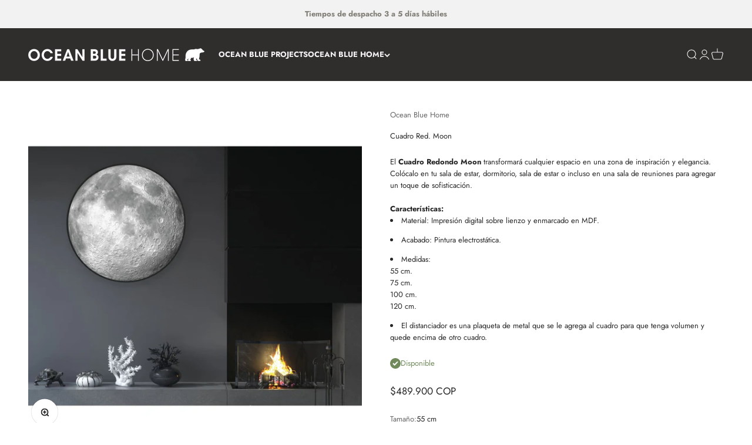

--- FILE ---
content_type: text/html; charset=utf-8
request_url: https://www.oceanblue.com.co/products/cuadro-red-moon
body_size: 38299
content:
<!-- Hotjar Tracking Code for https://www.oceanblue.com.co/ -->
<script>
    (function(h,o,t,j,a,r){
        h.hj=h.hj||function(){(h.hj.q=h.hj.q||[]).push(arguments)};
        h._hjSettings={hjid:3707828,hjsv:6};
        a=o.getElementsByTagName('head')[0];
        r=o.createElement('script');r.async=1;
        r.src=t+h._hjSettings.hjid+j+h._hjSettings.hjsv;
        a.appendChild(r);
    })(window,document,'https://static.hotjar.com/c/hotjar-','.js?sv=');
</script>
<!doctype html>

<html class="no-js" lang="es" dir="ltr">
  <head>
<!-- "snippets/booster-seo.liquid" was not rendered, the associated app was uninstalled -->
  <link rel="stylesheet" href="https://obscure-escarpment-2240.herokuapp.com/stylesheets/bcpo-front.css">
  <script>var bcpo_product={"id":6597207818318,"title":"Cuadro Red. Moon","handle":"cuadro-red-moon","description":"\u003cdiv data-mce-fragment=\"1\"\u003e\n\u003cdiv data-mce-fragment=\"1\"\u003e\u003cspan data-mce-fragment=\"1\"\u003eEl\u003cstrong data-mce-fragment=\"1\"\u003e Cuadro Redondo Moon \u003c\/strong\u003etransformará cualquier espacio en una zona de inspiración y elegancia. Colócalo en tu sala de estar, dormitorio, sala de estar o incluso en una sala de reuniones para agregar un toque de sofisticación.\u003cbr data-mce-fragment=\"1\"\u003e\u003c\/span\u003e\u003c\/div\u003e\n\u003cdiv data-mce-fragment=\"1\"\u003e\n\u003cspan data-mce-fragment=\"1\"\u003e\u003c\/span\u003e\u003cbr data-mce-fragment=\"1\"\u003e\n\u003c\/div\u003e\n\u003cdiv data-mce-fragment=\"1\"\u003e\u003cstrong data-mce-fragment=\"1\"\u003eCaracterísticas:\u003c\/strong\u003e\u003c\/div\u003e\n\u003cul data-mce-fragment=\"1\"\u003e\u003c\/ul\u003e\n\u003c\/div\u003e\n\u003cul data-mce-fragment=\"1\"\u003e\n\u003cli data-mce-fragment=\"1\"\u003eMaterial: Impresión digital sobre lienzo y enmarcado en MDF.\u003c\/li\u003e\n\u003cli data-mce-fragment=\"1\"\u003eAcabado: Pintura electrostática. \u003c\/li\u003e\n\u003cli data-mce-fragment=\"1\"\u003eMedidas:\u003cbr data-mce-fragment=\"1\"\u003e55 cm.\u003cbr data-mce-fragment=\"1\"\u003e75 cm.\u003cbr data-mce-fragment=\"1\"\u003e100 cm. \u003cbr data-mce-fragment=\"1\"\u003e120 cm. \u003c\/li\u003e\n\u003cli data-mce-fragment=\"1\"\u003eEl distanciador es una plaqueta de metal que se le agrega al cuadro para que tenga volumen y quede encima de otro cuadro.\u003c\/li\u003e\n\u003c\/ul\u003e","published_at":"2021-05-13T14:26:09-05:00","created_at":"2021-05-13T14:25:44-05:00","vendor":"Ocean Blue Home","type":"","tags":[],"price":48990000,"price_min":48990000,"price_max":88990000,"available":true,"price_varies":true,"compare_at_price":null,"compare_at_price_min":0,"compare_at_price_max":0,"compare_at_price_varies":false,"variants":[{"id":39363368353870,"title":"55 cm","option1":"55 cm","option2":null,"option3":null,"sku":null,"requires_shipping":true,"taxable":true,"featured_image":null,"available":true,"name":"Cuadro Red. Moon - 55 cm","public_title":"55 cm","options":["55 cm"],"price":48990000,"weight":0,"compare_at_price":null,"inventory_quantity":20,"inventory_management":"shopify","inventory_policy":"deny","barcode":null,"requires_selling_plan":false,"selling_plan_allocations":[]},{"id":39363368419406,"title":"75 cm","option1":"75 cm","option2":null,"option3":null,"sku":null,"requires_shipping":true,"taxable":true,"featured_image":null,"available":true,"name":"Cuadro Red. Moon - 75 cm","public_title":"75 cm","options":["75 cm"],"price":63990000,"weight":0,"compare_at_price":null,"inventory_quantity":20,"inventory_management":"shopify","inventory_policy":"deny","barcode":null,"requires_selling_plan":false,"selling_plan_allocations":[]},{"id":39625833807950,"title":"100 cm","option1":"100 cm","option2":null,"option3":null,"sku":"","requires_shipping":true,"taxable":true,"featured_image":null,"available":true,"name":"Cuadro Red. Moon - 100 cm","public_title":"100 cm","options":["100 cm"],"price":83490000,"weight":0,"compare_at_price":null,"inventory_quantity":20,"inventory_management":"shopify","inventory_policy":"deny","barcode":"","requires_selling_plan":false,"selling_plan_allocations":[]},{"id":39363368484942,"title":"120 cm","option1":"120 cm","option2":null,"option3":null,"sku":null,"requires_shipping":true,"taxable":true,"featured_image":null,"available":true,"name":"Cuadro Red. Moon - 120 cm","public_title":"120 cm","options":["120 cm"],"price":88990000,"weight":0,"compare_at_price":null,"inventory_quantity":20,"inventory_management":"shopify","inventory_policy":"deny","barcode":null,"requires_selling_plan":false,"selling_plan_allocations":[]}],"images":["\/\/www.oceanblue.com.co\/cdn\/shop\/products\/cuadro-red-moon-411.jpg?v=1654609456","\/\/www.oceanblue.com.co\/cdn\/shop\/products\/cuadro-red-moon-270.jpg?v=1654609461","\/\/www.oceanblue.com.co\/cdn\/shop\/products\/cuadro-red-moon-635.jpg?v=1654609465","\/\/www.oceanblue.com.co\/cdn\/shop\/products\/cuadro-red-moon-700.jpg?v=1654609470","\/\/www.oceanblue.com.co\/cdn\/shop\/products\/cuadro-red-moon-155.jpg?v=1654609474"],"featured_image":"\/\/www.oceanblue.com.co\/cdn\/shop\/products\/cuadro-red-moon-411.jpg?v=1654609456","options":["Tamaño"],"media":[{"alt":"Cuadro decorativo, sala, habitación, luna","id":21492873887822,"position":1,"preview_image":{"aspect_ratio":1.0,"height":1700,"width":1700,"src":"\/\/www.oceanblue.com.co\/cdn\/shop\/products\/cuadro-red-moon-411.jpg?v=1654609456"},"aspect_ratio":1.0,"height":1700,"media_type":"image","src":"\/\/www.oceanblue.com.co\/cdn\/shop\/products\/cuadro-red-moon-411.jpg?v=1654609456","width":1700},{"alt":"Cuadro decorativo, sala, habitación, luna","id":21492874018894,"position":2,"preview_image":{"aspect_ratio":1.0,"height":1700,"width":1700,"src":"\/\/www.oceanblue.com.co\/cdn\/shop\/products\/cuadro-red-moon-270.jpg?v=1654609461"},"aspect_ratio":1.0,"height":1700,"media_type":"image","src":"\/\/www.oceanblue.com.co\/cdn\/shop\/products\/cuadro-red-moon-270.jpg?v=1654609461","width":1700},{"alt":"Cuadro decorativo, sala, habitación, luna","id":21492874117198,"position":3,"preview_image":{"aspect_ratio":1.0,"height":1700,"width":1700,"src":"\/\/www.oceanblue.com.co\/cdn\/shop\/products\/cuadro-red-moon-635.jpg?v=1654609465"},"aspect_ratio":1.0,"height":1700,"media_type":"image","src":"\/\/www.oceanblue.com.co\/cdn\/shop\/products\/cuadro-red-moon-635.jpg?v=1654609465","width":1700},{"alt":"Cuadro decorativo, sala, habitación, luna","id":21492874182734,"position":4,"preview_image":{"aspect_ratio":1.0,"height":1700,"width":1700,"src":"\/\/www.oceanblue.com.co\/cdn\/shop\/products\/cuadro-red-moon-700.jpg?v=1654609470"},"aspect_ratio":1.0,"height":1700,"media_type":"image","src":"\/\/www.oceanblue.com.co\/cdn\/shop\/products\/cuadro-red-moon-700.jpg?v=1654609470","width":1700},{"alt":"Cuadro decorativo, sala, habitación, luna","id":21492874281038,"position":5,"preview_image":{"aspect_ratio":1.0,"height":1700,"width":1700,"src":"\/\/www.oceanblue.com.co\/cdn\/shop\/products\/cuadro-red-moon-155.jpg?v=1654609474"},"aspect_ratio":1.0,"height":1700,"media_type":"image","src":"\/\/www.oceanblue.com.co\/cdn\/shop\/products\/cuadro-red-moon-155.jpg?v=1654609474","width":1700}],"requires_selling_plan":false,"selling_plan_groups":[],"content":"\u003cdiv data-mce-fragment=\"1\"\u003e\n\u003cdiv data-mce-fragment=\"1\"\u003e\u003cspan data-mce-fragment=\"1\"\u003eEl\u003cstrong data-mce-fragment=\"1\"\u003e Cuadro Redondo Moon \u003c\/strong\u003etransformará cualquier espacio en una zona de inspiración y elegancia. Colócalo en tu sala de estar, dormitorio, sala de estar o incluso en una sala de reuniones para agregar un toque de sofisticación.\u003cbr data-mce-fragment=\"1\"\u003e\u003c\/span\u003e\u003c\/div\u003e\n\u003cdiv data-mce-fragment=\"1\"\u003e\n\u003cspan data-mce-fragment=\"1\"\u003e\u003c\/span\u003e\u003cbr data-mce-fragment=\"1\"\u003e\n\u003c\/div\u003e\n\u003cdiv data-mce-fragment=\"1\"\u003e\u003cstrong data-mce-fragment=\"1\"\u003eCaracterísticas:\u003c\/strong\u003e\u003c\/div\u003e\n\u003cul data-mce-fragment=\"1\"\u003e\u003c\/ul\u003e\n\u003c\/div\u003e\n\u003cul data-mce-fragment=\"1\"\u003e\n\u003cli data-mce-fragment=\"1\"\u003eMaterial: Impresión digital sobre lienzo y enmarcado en MDF.\u003c\/li\u003e\n\u003cli data-mce-fragment=\"1\"\u003eAcabado: Pintura electrostática. \u003c\/li\u003e\n\u003cli data-mce-fragment=\"1\"\u003eMedidas:\u003cbr data-mce-fragment=\"1\"\u003e55 cm.\u003cbr data-mce-fragment=\"1\"\u003e75 cm.\u003cbr data-mce-fragment=\"1\"\u003e100 cm. \u003cbr data-mce-fragment=\"1\"\u003e120 cm. \u003c\/li\u003e\n\u003cli data-mce-fragment=\"1\"\u003eEl distanciador es una plaqueta de metal que se le agrega al cuadro para que tenga volumen y quede encima de otro cuadro.\u003c\/li\u003e\n\u003c\/ul\u003e"};  var bcpo_settings={"fallback":"default","auto_select":"off","load_main_image":"on","replaceImage":"on","border_style":"round","tooltips":"hide","sold_out_style":"transparent","theme":"light","jumbo_colors":"medium","jumbo_images":"medium","circle_swatches":"","inventory_style":"amazon","override_ajax":"relentless","add_price_addons":"on","money_format2":"${{ amount_no_decimals }} COP","money_format_without_currency":"${{ amount_no_decimals }}","show_currency":"on","file_upload_warning":"off","global_auto_image_options":"","global_color_options":"","global_colors":[{"key":"Tarjeta de regalo ","value":"#1f1713"}]};var inventory_quantity = [];inventory_quantity.push(20);inventory_quantity.push(20);inventory_quantity.push(20);inventory_quantity.push(20);if(bcpo_product) { for (var i = 0; i < bcpo_product.variants.length; i += 1) { bcpo_product.variants[i].inventory_quantity = inventory_quantity[i]; }}window.bcpo = window.bcpo || {}; bcpo.cart = {"note":null,"attributes":{},"original_total_price":0,"total_price":0,"total_discount":0,"total_weight":0.0,"item_count":0,"items":[],"requires_shipping":false,"currency":"COP","items_subtotal_price":0,"cart_level_discount_applications":[],"checkout_charge_amount":0}; bcpo.ogFormData = FormData; bcpo.money_with_currency_format = "${{ amount_no_decimals }} COP";bcpo.money_format = "${{ amount_no_decimals }}";</script>
    <meta charset="utf-8">
    <meta name="viewport" content="width=device-width, initial-scale=1.0, height=device-height, minimum-scale=1.0, maximum-scale=1.0">
    <meta name="theme-color" content="#302d2d">

    
<link rel="canonical" href="https://www.oceanblue.com.co/products/cuadro-red-moon"><link rel="shortcut icon" href="//www.oceanblue.com.co/cdn/shop/files/LOGO_bab94e68-1da2-42f2-ae7d-730d8a2221c8.png?v=1690566112&width=96">
      <link rel="apple-touch-icon" href="//www.oceanblue.com.co/cdn/shop/files/LOGO_bab94e68-1da2-42f2-ae7d-730d8a2221c8.png?v=1690566112&width=180"><link rel="preconnect" href="https://cdn.shopify.com">
    <link rel="preconnect" href="https://fonts.shopifycdn.com" crossorigin>
    <link rel="dns-prefetch" href="https://productreviews.shopifycdn.com"><link rel="modulepreload" href="//www.oceanblue.com.co/cdn/shop/t/27/assets/vendor.min.js?v=56430842210900357591675710758" as="script">
    <link rel="modulepreload" href="//www.oceanblue.com.co/cdn/shop/t/27/assets/theme.js?v=48134745324566462831696883783" as="script">
    <link rel="modulepreload" href="//www.oceanblue.com.co/cdn/shop/t/27/assets/sections.js?v=138526679523730854211696900637" as="script"><link rel="preload" href="//www.oceanblue.com.co/cdn/fonts/open_sans/opensans_n4.c32e4d4eca5273f6d4ee95ddf54b5bbb75fc9b61.woff2" as="font" type="font/woff2" crossorigin><link rel="preload" href="//www.oceanblue.com.co/cdn/fonts/jost/jost_n4.d47a1b6347ce4a4c9f437608011273009d91f2b7.woff2" as="font" type="font/woff2" crossorigin><meta property="og:type" content="product">
  <meta property="og:title" content="Cuadro Red. Moon">
  <meta property="product:price:amount" content="489,900">
  <meta property="product:price:currency" content="COP"><meta property="og:image" content="http://www.oceanblue.com.co/cdn/shop/products/cuadro-red-moon-411.jpg?v=1654609456&width=2048">
  <meta property="og:image:secure_url" content="https://www.oceanblue.com.co/cdn/shop/products/cuadro-red-moon-411.jpg?v=1654609456&width=2048">
  <meta property="og:image:width" content="1700">
  <meta property="og:image:height" content="1700"><meta property="og:description" content="El Cuadro Redondo Moon transformará cualquier espacio en una zona de inspiración y elegancia. Colócalo en tu sala de estar, dormitorio, sala de estar o incluso en una sala de reuniones para agregar un toque de sofisticación. Características: Material: Impresión digital sobre lienzo y enmarcado en MDF. Acabado: Pintura "><meta property="og:url" content="https://www.oceanblue.com.co/products/cuadro-red-moon">
<meta property="og:site_name" content="Ocean Blue Home"><meta name="twitter:card" content="summary"><meta name="twitter:title" content="Cuadro Red. Moon">
  <meta name="twitter:description" content="
El Cuadro Redondo Moon transformará cualquier espacio en una zona de inspiración y elegancia. Colócalo en tu sala de estar, dormitorio, sala de estar o incluso en una sala de reuniones para agregar un toque de sofisticación.



Características:



Material: Impresión digital sobre lienzo y enmarcado en MDF.
Acabado: Pintura electrostática. 
Medidas:55 cm.75 cm.100 cm. 120 cm. 
El distanciador es una plaqueta de metal que se le agrega al cuadro para que tenga volumen y quede encima de otro cuadro.
"><meta name="twitter:image" content="https://www.oceanblue.com.co/cdn/shop/products/cuadro-red-moon-411.jpg?crop=center&height=1200&v=1654609456&width=1200">
  <meta name="twitter:image:alt" content="Cuadro decorativo, sala, habitación, luna">
  <script type="application/ld+json">
  {
    "@context": "https://schema.org",
    "@type": "Product",
    "productID": 6597207818318,
    "offers": [{
          "@type": "Offer",
          "name": "55 cm",
          "availability":"https://schema.org/InStock",
          "price": 489900.0,
          "priceCurrency": "COP",
          "priceValidUntil": "2026-01-31","url": "https://www.oceanblue.com.co/products/cuadro-red-moon?variant=39363368353870"
        },
{
          "@type": "Offer",
          "name": "75 cm",
          "availability":"https://schema.org/InStock",
          "price": 639900.0,
          "priceCurrency": "COP",
          "priceValidUntil": "2026-01-31","url": "https://www.oceanblue.com.co/products/cuadro-red-moon?variant=39363368419406"
        },
{
          "@type": "Offer",
          "name": "100 cm",
          "availability":"https://schema.org/InStock",
          "price": 834900.0,
          "priceCurrency": "COP",
          "priceValidUntil": "2026-01-31","url": "https://www.oceanblue.com.co/products/cuadro-red-moon?variant=39625833807950"
        },
{
          "@type": "Offer",
          "name": "120 cm",
          "availability":"https://schema.org/InStock",
          "price": 889900.0,
          "priceCurrency": "COP",
          "priceValidUntil": "2026-01-31","url": "https://www.oceanblue.com.co/products/cuadro-red-moon?variant=39363368484942"
        }
],"brand": {
      "@type": "Brand",
      "name": "Ocean Blue Home"
    },
    "name": "Cuadro Red. Moon",
    "description": "\nEl Cuadro Redondo Moon transformará cualquier espacio en una zona de inspiración y elegancia. Colócalo en tu sala de estar, dormitorio, sala de estar o incluso en una sala de reuniones para agregar un toque de sofisticación.\n\n\n\nCaracterísticas:\n\n\n\nMaterial: Impresión digital sobre lienzo y enmarcado en MDF.\nAcabado: Pintura electrostática. \nMedidas:55 cm.75 cm.100 cm. 120 cm. \nEl distanciador es una plaqueta de metal que se le agrega al cuadro para que tenga volumen y quede encima de otro cuadro.\n",
    "category": "",
    "url": "https://www.oceanblue.com.co/products/cuadro-red-moon",
    "sku": null,"weight": {
        "@type": "QuantitativeValue",
        "unitCode": "kg",
        "value": 0.0
      },"image": {
      "@type": "ImageObject",
      "url": "https://www.oceanblue.com.co/cdn/shop/products/cuadro-red-moon-411.jpg?v=1654609456&width=1024",
      "image": "https://www.oceanblue.com.co/cdn/shop/products/cuadro-red-moon-411.jpg?v=1654609456&width=1024",
      "name": "Cuadro decorativo, sala, habitación, luna",
      "width": "1024",
      "height": "1024"
    }
  }
  </script>



  <script type="application/ld+json">
  {
    "@context": "https://schema.org",
    "@type": "BreadcrumbList",
  "itemListElement": [{
      "@type": "ListItem",
      "position": 1,
      "name": "Inicio",
      "item": "https://www.oceanblue.com.co"
    },{
          "@type": "ListItem",
          "position": 2,
          "name": "Cuadro Red. Moon",
          "item": "https://www.oceanblue.com.co/products/cuadro-red-moon"
        }]
  }
  </script>

<style>/* Typography (heading) */
  @font-face {
  font-family: "Open Sans";
  font-weight: 400;
  font-style: normal;
  font-display: fallback;
  src: url("//www.oceanblue.com.co/cdn/fonts/open_sans/opensans_n4.c32e4d4eca5273f6d4ee95ddf54b5bbb75fc9b61.woff2") format("woff2"),
       url("//www.oceanblue.com.co/cdn/fonts/open_sans/opensans_n4.5f3406f8d94162b37bfa232b486ac93ee892406d.woff") format("woff");
}

@font-face {
  font-family: "Open Sans";
  font-weight: 400;
  font-style: italic;
  font-display: fallback;
  src: url("//www.oceanblue.com.co/cdn/fonts/open_sans/opensans_i4.6f1d45f7a46916cc95c694aab32ecbf7509cbf33.woff2") format("woff2"),
       url("//www.oceanblue.com.co/cdn/fonts/open_sans/opensans_i4.4efaa52d5a57aa9a57c1556cc2b7465d18839daa.woff") format("woff");
}

/* Typography (body) */
  @font-face {
  font-family: Jost;
  font-weight: 400;
  font-style: normal;
  font-display: fallback;
  src: url("//www.oceanblue.com.co/cdn/fonts/jost/jost_n4.d47a1b6347ce4a4c9f437608011273009d91f2b7.woff2") format("woff2"),
       url("//www.oceanblue.com.co/cdn/fonts/jost/jost_n4.791c46290e672b3f85c3d1c651ef2efa3819eadd.woff") format("woff");
}

@font-face {
  font-family: Jost;
  font-weight: 400;
  font-style: italic;
  font-display: fallback;
  src: url("//www.oceanblue.com.co/cdn/fonts/jost/jost_i4.b690098389649750ada222b9763d55796c5283a5.woff2") format("woff2"),
       url("//www.oceanblue.com.co/cdn/fonts/jost/jost_i4.fd766415a47e50b9e391ae7ec04e2ae25e7e28b0.woff") format("woff");
}

@font-face {
  font-family: Jost;
  font-weight: 700;
  font-style: normal;
  font-display: fallback;
  src: url("//www.oceanblue.com.co/cdn/fonts/jost/jost_n7.921dc18c13fa0b0c94c5e2517ffe06139c3615a3.woff2") format("woff2"),
       url("//www.oceanblue.com.co/cdn/fonts/jost/jost_n7.cbfc16c98c1e195f46c536e775e4e959c5f2f22b.woff") format("woff");
}

@font-face {
  font-family: Jost;
  font-weight: 700;
  font-style: italic;
  font-display: fallback;
  src: url("//www.oceanblue.com.co/cdn/fonts/jost/jost_i7.d8201b854e41e19d7ed9b1a31fe4fe71deea6d3f.woff2") format("woff2"),
       url("//www.oceanblue.com.co/cdn/fonts/jost/jost_i7.eae515c34e26b6c853efddc3fc0c552e0de63757.woff") format("woff");
}

:root {
    /**
     * ---------------------------------------------------------------------
     * SPACING VARIABLES
     *
     * We are using a spacing inspired from frameworks like Tailwind CSS.
     * ---------------------------------------------------------------------
     */
    --spacing-0-5: 0.125rem; /* 2px */
    --spacing-1: 0.25rem; /* 4px */
    --spacing-1-5: 0.375rem; /* 6px */
    --spacing-2: 0.5rem; /* 8px */
    --spacing-2-5: 0.625rem; /* 10px */
    --spacing-3: 0.75rem; /* 12px */
    --spacing-3-5: 0.875rem; /* 14px */
    --spacing-4: 1rem; /* 16px */
    --spacing-4-5: 1.125rem; /* 18px */
    --spacing-5: 1.25rem; /* 20px */
    --spacing-5-5: 1.375rem; /* 22px */
    --spacing-6: 1.5rem; /* 24px */
    --spacing-6-5: 1.625rem; /* 26px */
    --spacing-7: 1.75rem; /* 28px */
    --spacing-7-5: 1.875rem; /* 30px */
    --spacing-8: 2rem; /* 32px */
    --spacing-8-5: 2.125rem; /* 34px */
    --spacing-9: 2.25rem; /* 36px */
    --spacing-9-5: 2.375rem; /* 38px */
    --spacing-10: 2.5rem; /* 40px */
    --spacing-11: 2.75rem; /* 44px */
    --spacing-12: 3rem; /* 48px */
    --spacing-14: 3.5rem; /* 56px */
    --spacing-16: 4rem; /* 64px */
    --spacing-18: 4.5rem; /* 72px */
    --spacing-20: 5rem; /* 80px */
    --spacing-24: 6rem; /* 96px */
    --spacing-28: 7rem; /* 112px */
    --spacing-32: 8rem; /* 128px */
    --spacing-36: 9rem; /* 144px */
    --spacing-40: 10rem; /* 160px */
    --spacing-44: 11rem; /* 176px */
    --spacing-48: 12rem; /* 192px */
    --spacing-52: 13rem; /* 208px */
    --spacing-56: 14rem; /* 224px */
    --spacing-60: 15rem; /* 240px */
    --spacing-64: 16rem; /* 256px */
    --spacing-72: 18rem; /* 288px */
    --spacing-80: 20rem; /* 320px */
    --spacing-96: 24rem; /* 384px */

    /* Container */
    --container-max-width: 1520px;
    --container-narrow-max-width: 1270px;
    --container-gutter: var(--spacing-5);
    --section-outer-spacing-block: var(--spacing-12);
    --section-inner-max-spacing-block: var(--spacing-10);
    --section-inner-spacing-inline: var(--container-gutter);
    --section-stack-spacing-block: var(--spacing-8);

    /* Grid gutter */
    --grid-gutter: var(--spacing-5);

    /* Product list settings */
    --product-list-row-gap: var(--spacing-8);
    --product-list-column-gap: var(--grid-gutter);

    /* Form settings */
    --input-gap: var(--spacing-2);
    --input-height: 2.625rem;
    --input-padding-inline: var(--spacing-4);

    /* Other sizes */
    --sticky-area-height: calc(var(--sticky-announcement-bar-enabled, 0) * var(--announcement-bar-height, 0px) + var(--sticky-header-enabled, 0) * var(--header-height, 0px));

    /* RTL support */
    --transform-logical-flip: 1;
    --transform-origin-start: left;
    --transform-origin-end: right;

    /**
     * ---------------------------------------------------------------------
     * TYPOGRAPHY
     * ---------------------------------------------------------------------
     */

    /* Font properties */
    --heading-font-family: "Open Sans", sans-serif;
    --heading-font-weight: 400;
    --heading-font-style: normal;
    --heading-text-transform: normal;
    --heading-letter-spacing: -0.01em;
    --text-font-family: Jost, sans-serif;
    --text-font-weight: 400;
    --text-font-style: normal;
    --text-letter-spacing: 0.0em;

    /* Font sizes */
    --text-h0: 2.75rem;
    --text-h1: 2rem;
    --text-h2: 1.75rem;
    --text-h3: 1.375rem;
    --text-h4: 1.125rem;
    --text-h5: 1.125rem;
    --text-h6: 1rem;
    --text-xs: 0.6875rem;
    --text-sm: 0.75rem;
    --text-base: 0.875rem;
    --text-lg: 1.125rem;

    /**
     * ---------------------------------------------------------------------
     * COLORS
     * ---------------------------------------------------------------------
     */

    /* Color settings */--accent: 39 39 39;
    --text-primary: 39 39 39;
    --background-primary: 255 255 255;
    --dialog-background: 255 255 255;
    --border-color: var(--text-color, var(--text-primary)) / 0.12;

    /* Button colors */
    --button-background-primary: 39 39 39;
    --button-text-primary: 255 255 255;
    --button-background-secondary: 96 21 20;
    --button-text-secondary: 255 255 255;

    /* Status colors */
    --success-background: 238 241 235;
    --success-text: 112 138 92;
    --warning-background: 252 240 227;
    --warning-text: 227 126 22;
    --error-background: 245 229 229;
    --error-text: 170 40 38;

    /* Product colors */
    --on-sale-text: 227 79 79;
    --on-sale-badge-background: 227 79 79;
    --on-sale-badge-text: 255 255 255;
    --sold-out-badge-background: 190 189 185;
    --sold-out-badge-text: 0 0 0;
    --primary-badge-background: 96 21 20;
    --primary-badge-text: 255 255 255;
    --star-color: 255 183 74;
    --product-card-background: 255 255 255;
    --product-card-text: 39 39 39;

    /* Header colors */
    --header-background: 48 45 45;
    --header-text: 242 242 242;

    /* Footer colors */
    --footer-background: 242 242 242;
    --footer-text: 39 39 39;

    /* Rounded variables (used for border radius) */
    --rounded-xs: 0.25rem;
    --rounded-sm: 0.375rem;
    --rounded: 0.75rem;
    --rounded-lg: 1.5rem;
    --rounded-full: 9999px;

    --rounded-button: 3.75rem;
    --rounded-input: 0.5rem;

    /* Box shadow */
    --shadow-sm: 0 2px 8px rgb(var(--text-primary) / 0.1);
    --shadow: 0 5px 15px rgb(var(--text-primary) / 0.1);
    --shadow-md: 0 5px 30px rgb(var(--text-primary) / 0.1);
    --shadow-block: 0px 18px 50px rgb(var(--text-primary) / 0.1);

    /**
     * ---------------------------------------------------------------------
     * OTHER
     * ---------------------------------------------------------------------
     */

    --cursor-close-svg-url: url(//www.oceanblue.com.co/cdn/shop/t/27/assets/cursor-close.svg?v=147174565022153725511675710783);
    --cursor-zoom-in-svg-url: url(//www.oceanblue.com.co/cdn/shop/t/27/assets/cursor-zoom-in.svg?v=154953035094101115921675710783);
    --cursor-zoom-out-svg-url: url(//www.oceanblue.com.co/cdn/shop/t/27/assets/cursor-zoom-out.svg?v=16155520337305705181675710783);
    --checkmark-svg-url: url(//www.oceanblue.com.co/cdn/shop/t/27/assets/checkmark.svg?v=77552481021870063511675710783);
  }

  [dir="rtl"]:root {
    /* RTL support */
    --transform-logical-flip: -1;
    --transform-origin-start: right;
    --transform-origin-end: left;
  }

  @media screen and (min-width: 700px) {
    :root {
      /* Typography (font size) */
      --text-h0: 3.5rem;
      --text-h1: 2.5rem;
      --text-h2: 2rem;
      --text-h3: 1.625rem;
      --text-h4: 1.375rem;
      --text-h5: 1.125rem;
      --text-h6: 1rem;

      --text-xs: 0.6875rem;
      --text-sm: 0.75rem;
      --text-base: 0.8125rem;
      --text-lg: 1.0625rem;

      /* Spacing */
      --container-gutter: 2rem;
      --section-outer-spacing-block: var(--spacing-16);
      --section-inner-max-spacing-block: var(--spacing-12);
      --section-inner-spacing-inline: var(--spacing-14);
      --section-stack-spacing-block: var(--spacing-12);

      /* Grid gutter */
      --grid-gutter: var(--spacing-6);

      /* Product list settings */
      --product-list-row-gap: var(--spacing-12);

      /* Form settings */
      --input-gap: 1rem;
      --input-height: 3.125rem;
      --input-padding-inline: var(--spacing-5);
    }
  }

  @media screen and (min-width: 1000px) {
    :root {
      /* Spacing settings */
      --container-gutter: var(--spacing-12);
      --section-outer-spacing-block: var(--spacing-18);
      --section-inner-max-spacing-block: var(--spacing-16);
      --section-inner-spacing-inline: var(--spacing-18);
      --section-stack-spacing-block: var(--spacing-12);
    }
  }

  @media screen and (min-width: 1150px) {
    :root {
      /* Spacing settings */
      --container-gutter: var(--spacing-12);
      --section-outer-spacing-block: var(--spacing-20);
      --section-inner-max-spacing-block: var(--spacing-16);
      --section-inner-spacing-inline: var(--spacing-18);
      --section-stack-spacing-block: var(--spacing-12);
    }
  }

  @media screen and (min-width: 1400px) {
    :root {
      /* Typography (font size) */
      --text-h0: 4.5rem;
      --text-h1: 3.5rem;
      --text-h2: 2.75rem;
      --text-h3: 2rem;
      --text-h4: 1.75rem;
      --text-h5: 1.375rem;
      --text-h6: 1.25rem;

      --section-outer-spacing-block: var(--spacing-24);
      --section-inner-max-spacing-block: var(--spacing-18);
      --section-inner-spacing-inline: var(--spacing-20);
    }
  }

  @media screen and (min-width: 1600px) {
    :root {
      --section-outer-spacing-block: var(--spacing-24);
      --section-inner-max-spacing-block: var(--spacing-20);
      --section-inner-spacing-inline: var(--spacing-24);
    }
  }

  /**
   * ---------------------------------------------------------------------
   * LIQUID DEPENDANT CSS
   *
   * Our main CSS is Liquid free, but some very specific features depend on
   * theme settings, so we have them here
   * ---------------------------------------------------------------------
   */@media screen and (pointer: fine) {
        /* The !important are for the Shopify Payment button to ensure we override the default from Shopify styles */
        .button:not([disabled]):not(.button--outline):hover, .btn:not([disabled]):hover, .shopify-payment-button__button--unbranded:not([disabled]):hover {
          background-color: transparent !important;
          color: rgb(var(--button-outline-color) / var(--button-background-opacity, 1)) !important;
          box-shadow: inset 0 0 0 2px currentColor !important;
        }

        .button--outline:not([disabled]):hover {
          background: rgb(var(--button-background));
          color: rgb(var(--button-text-color));
          box-shadow: inset 0 0 0 2px rgb(var(--button-background));
        }
      }</style><script>
  document.documentElement.classList.replace('no-js', 'js');

  // This allows to expose several variables to the global scope, to be used in scripts
  window.themeVariables = {
    settings: {
      showPageTransition: true,
      headingApparition: "split_rotation",
      pageType: "product",
      moneyFormat: "${{ amount_no_decimals }}",
      moneyWithCurrencyFormat: "${{ amount_no_decimals }} COP",
      currencyCodeEnabled: true,
      cartType: "drawer",
      showDiscount: true,
      discountMode: "percentage"
    },

    strings: {
      accessibilityClose: "Cerrar",
      accessibilityNext: "Siguiente",
      accessibilityPrevious: "Anterior",
      addToCartButton: "Añadir a la cesta",
      soldOutButton: "Agotado",
      preOrderButton: "Pedido previo",
      unavailableButton: "No disponible",
      closeGallery: "Cerrar galería",
      zoomGallery: "Zoom",
      errorGallery: "No se puede cargar la imagen",
      soldOutBadge: "Agotado",
      discountBadge: "Ahorra @@",
      sku: "SKU:",
      searchNoResults: "No se encontraron resultados.",
      addOrderNote: "Añadir nota al pedido",
      editOrderNote: "Editar nota del pedido",
      shippingEstimatorNoResults: "No hacemos envíos a tu dirección.",
      shippingEstimatorOneResult: "Hay una tarifa de gastos de envío para tu dirección:",
      shippingEstimatorMultipleResults: "Hay varias tarifas de gastos de envío para tu dirección:",
      shippingEstimatorError: "Se produjo un error al recuperar las tarifas de gastos de envío:"
    },

    breakpoints: {
      'sm': 'screen and (min-width: 700px)',
      'md': 'screen and (min-width: 1000px)',
      'lg': 'screen and (min-width: 1150px)',
      'xl': 'screen and (min-width: 1400px)',

      'sm-max': 'screen and (max-width: 699px)',
      'md-max': 'screen and (max-width: 999px)',
      'lg-max': 'screen and (max-width: 1149px)',
      'xl-max': 'screen and (max-width: 1399px)'
    }
  };window.addEventListener('DOMContentLoaded', () => {
      const isReloaded = (window.performance.navigation && window.performance.navigation.type === 1) || window.performance.getEntriesByType('navigation').map((nav) => nav.type).includes('reload');

      if ('animate' in document.documentElement && window.matchMedia('(prefers-reduced-motion: no-preference)').matches && document.referrer.includes(location.host) && !isReloaded) {
        document.body.animate({opacity: [0, 1]}, {duration: 115, fill: 'forwards'});
      }
    });

    window.addEventListener('pageshow', (event) => {
      document.body.classList.remove('page-transition');

      if (event.persisted) {
        document.body.animate({opacity: [0, 1]}, {duration: 0, fill: 'forwards'});
      }
    });// For detecting native share
  document.documentElement.classList.add(`native-share--${navigator.share ? 'enabled' : 'disabled'}`);// We save the product ID in local storage to be eventually used for recently viewed section
    try {
      const recentlyViewedProducts = new Set(JSON.parse(localStorage.getItem('theme:recently-viewed-products') || '[]'));

      recentlyViewedProducts.delete(6597207818318); // Delete first to re-move the product
      recentlyViewedProducts.add(6597207818318);

      localStorage.setItem('theme:recently-viewed-products', JSON.stringify(Array.from(recentlyViewedProducts.values()).reverse()));
    } catch (e) {
      // Safari in private mode does not allow setting item, we silently fail
    }</script><script type="module" src="//www.oceanblue.com.co/cdn/shop/t/27/assets/vendor.min.js?v=56430842210900357591675710758"></script>
    <script type="module" src="//www.oceanblue.com.co/cdn/shop/t/27/assets/theme.js?v=48134745324566462831696883783"></script>
    <script type="module" src="//www.oceanblue.com.co/cdn/shop/t/27/assets/sections.js?v=138526679523730854211696900637"></script>

    <script>window.performance && window.performance.mark && window.performance.mark('shopify.content_for_header.start');</script><meta name="google-site-verification" content="uMOzmJfKQMuEp_R4UflAGl7UtUs5S9cyOdVbsuaYBvM">
<meta name="google-site-verification" content="lZjYrBt56a0OpDn9yoq-bS7OgfjDOEYBCBvEjRjKvJM">
<meta id="shopify-digital-wallet" name="shopify-digital-wallet" content="/18681741/digital_wallets/dialog">
<meta name="shopify-checkout-api-token" content="a4159bc9dcbe1b7b9ac2cae8c141f942">
<meta id="in-context-paypal-metadata" data-shop-id="18681741" data-venmo-supported="false" data-environment="production" data-locale="es_ES" data-paypal-v4="true" data-currency="COP">
<link rel="alternate" type="application/json+oembed" href="https://www.oceanblue.com.co/products/cuadro-red-moon.oembed">
<script async="async" src="/checkouts/internal/preloads.js?locale=es-CO"></script>
<script id="shopify-features" type="application/json">{"accessToken":"a4159bc9dcbe1b7b9ac2cae8c141f942","betas":["rich-media-storefront-analytics"],"domain":"www.oceanblue.com.co","predictiveSearch":true,"shopId":18681741,"locale":"es"}</script>
<script>var Shopify = Shopify || {};
Shopify.shop = "ocean-blue-home.myshopify.com";
Shopify.locale = "es";
Shopify.currency = {"active":"COP","rate":"1.0"};
Shopify.country = "CO";
Shopify.theme = {"name":"Impact","id":143309996326,"schema_name":"Impact","schema_version":"3.1.1","theme_store_id":1190,"role":"main"};
Shopify.theme.handle = "null";
Shopify.theme.style = {"id":null,"handle":null};
Shopify.cdnHost = "www.oceanblue.com.co/cdn";
Shopify.routes = Shopify.routes || {};
Shopify.routes.root = "/";</script>
<script type="module">!function(o){(o.Shopify=o.Shopify||{}).modules=!0}(window);</script>
<script>!function(o){function n(){var o=[];function n(){o.push(Array.prototype.slice.apply(arguments))}return n.q=o,n}var t=o.Shopify=o.Shopify||{};t.loadFeatures=n(),t.autoloadFeatures=n()}(window);</script>
<script id="shop-js-analytics" type="application/json">{"pageType":"product"}</script>
<script defer="defer" async type="module" src="//www.oceanblue.com.co/cdn/shopifycloud/shop-js/modules/v2/client.init-shop-cart-sync_-aut3ZVe.es.esm.js"></script>
<script defer="defer" async type="module" src="//www.oceanblue.com.co/cdn/shopifycloud/shop-js/modules/v2/chunk.common_jR-HGkUL.esm.js"></script>
<script type="module">
  await import("//www.oceanblue.com.co/cdn/shopifycloud/shop-js/modules/v2/client.init-shop-cart-sync_-aut3ZVe.es.esm.js");
await import("//www.oceanblue.com.co/cdn/shopifycloud/shop-js/modules/v2/chunk.common_jR-HGkUL.esm.js");

  window.Shopify.SignInWithShop?.initShopCartSync?.({"fedCMEnabled":true,"windoidEnabled":true});

</script>
<script>(function() {
  var isLoaded = false;
  function asyncLoad() {
    if (isLoaded) return;
    isLoaded = true;
    var urls = ["\/\/cdn.shopify.com\/proxy\/22a53de1906443190ed3cf27b3c8798155300fad643e4edfca58235910ea3bd4\/obscure-escarpment-2240.herokuapp.com\/js\/best_custom_product_options.js?shop=ocean-blue-home.myshopify.com\u0026sp-cache-control=cHVibGljLCBtYXgtYWdlPTkwMA"];
    for (var i = 0; i < urls.length; i++) {
      var s = document.createElement('script');
      s.type = 'text/javascript';
      s.async = true;
      s.src = urls[i];
      var x = document.getElementsByTagName('script')[0];
      x.parentNode.insertBefore(s, x);
    }
  };
  if(window.attachEvent) {
    window.attachEvent('onload', asyncLoad);
  } else {
    window.addEventListener('load', asyncLoad, false);
  }
})();</script>
<script id="__st">var __st={"a":18681741,"offset":-18000,"reqid":"96d50527-1e2c-4811-9394-3989553cc69a-1769017237","pageurl":"www.oceanblue.com.co\/products\/cuadro-red-moon","u":"75a51fa9623e","p":"product","rtyp":"product","rid":6597207818318};</script>
<script>window.ShopifyPaypalV4VisibilityTracking = true;</script>
<script id="captcha-bootstrap">!function(){'use strict';const t='contact',e='account',n='new_comment',o=[[t,t],['blogs',n],['comments',n],[t,'customer']],c=[[e,'customer_login'],[e,'guest_login'],[e,'recover_customer_password'],[e,'create_customer']],r=t=>t.map((([t,e])=>`form[action*='/${t}']:not([data-nocaptcha='true']) input[name='form_type'][value='${e}']`)).join(','),a=t=>()=>t?[...document.querySelectorAll(t)].map((t=>t.form)):[];function s(){const t=[...o],e=r(t);return a(e)}const i='password',u='form_key',d=['recaptcha-v3-token','g-recaptcha-response','h-captcha-response',i],f=()=>{try{return window.sessionStorage}catch{return}},m='__shopify_v',_=t=>t.elements[u];function p(t,e,n=!1){try{const o=window.sessionStorage,c=JSON.parse(o.getItem(e)),{data:r}=function(t){const{data:e,action:n}=t;return t[m]||n?{data:e,action:n}:{data:t,action:n}}(c);for(const[e,n]of Object.entries(r))t.elements[e]&&(t.elements[e].value=n);n&&o.removeItem(e)}catch(o){console.error('form repopulation failed',{error:o})}}const l='form_type',E='cptcha';function T(t){t.dataset[E]=!0}const w=window,h=w.document,L='Shopify',v='ce_forms',y='captcha';let A=!1;((t,e)=>{const n=(g='f06e6c50-85a8-45c8-87d0-21a2b65856fe',I='https://cdn.shopify.com/shopifycloud/storefront-forms-hcaptcha/ce_storefront_forms_captcha_hcaptcha.v1.5.2.iife.js',D={infoText:'Protegido por hCaptcha',privacyText:'Privacidad',termsText:'Términos'},(t,e,n)=>{const o=w[L][v],c=o.bindForm;if(c)return c(t,g,e,D).then(n);var r;o.q.push([[t,g,e,D],n]),r=I,A||(h.body.append(Object.assign(h.createElement('script'),{id:'captcha-provider',async:!0,src:r})),A=!0)});var g,I,D;w[L]=w[L]||{},w[L][v]=w[L][v]||{},w[L][v].q=[],w[L][y]=w[L][y]||{},w[L][y].protect=function(t,e){n(t,void 0,e),T(t)},Object.freeze(w[L][y]),function(t,e,n,w,h,L){const[v,y,A,g]=function(t,e,n){const i=e?o:[],u=t?c:[],d=[...i,...u],f=r(d),m=r(i),_=r(d.filter((([t,e])=>n.includes(e))));return[a(f),a(m),a(_),s()]}(w,h,L),I=t=>{const e=t.target;return e instanceof HTMLFormElement?e:e&&e.form},D=t=>v().includes(t);t.addEventListener('submit',(t=>{const e=I(t);if(!e)return;const n=D(e)&&!e.dataset.hcaptchaBound&&!e.dataset.recaptchaBound,o=_(e),c=g().includes(e)&&(!o||!o.value);(n||c)&&t.preventDefault(),c&&!n&&(function(t){try{if(!f())return;!function(t){const e=f();if(!e)return;const n=_(t);if(!n)return;const o=n.value;o&&e.removeItem(o)}(t);const e=Array.from(Array(32),(()=>Math.random().toString(36)[2])).join('');!function(t,e){_(t)||t.append(Object.assign(document.createElement('input'),{type:'hidden',name:u})),t.elements[u].value=e}(t,e),function(t,e){const n=f();if(!n)return;const o=[...t.querySelectorAll(`input[type='${i}']`)].map((({name:t})=>t)),c=[...d,...o],r={};for(const[a,s]of new FormData(t).entries())c.includes(a)||(r[a]=s);n.setItem(e,JSON.stringify({[m]:1,action:t.action,data:r}))}(t,e)}catch(e){console.error('failed to persist form',e)}}(e),e.submit())}));const S=(t,e)=>{t&&!t.dataset[E]&&(n(t,e.some((e=>e===t))),T(t))};for(const o of['focusin','change'])t.addEventListener(o,(t=>{const e=I(t);D(e)&&S(e,y())}));const B=e.get('form_key'),M=e.get(l),P=B&&M;t.addEventListener('DOMContentLoaded',(()=>{const t=y();if(P)for(const e of t)e.elements[l].value===M&&p(e,B);[...new Set([...A(),...v().filter((t=>'true'===t.dataset.shopifyCaptcha))])].forEach((e=>S(e,t)))}))}(h,new URLSearchParams(w.location.search),n,t,e,['guest_login'])})(!0,!0)}();</script>
<script integrity="sha256-4kQ18oKyAcykRKYeNunJcIwy7WH5gtpwJnB7kiuLZ1E=" data-source-attribution="shopify.loadfeatures" defer="defer" src="//www.oceanblue.com.co/cdn/shopifycloud/storefront/assets/storefront/load_feature-a0a9edcb.js" crossorigin="anonymous"></script>
<script data-source-attribution="shopify.dynamic_checkout.dynamic.init">var Shopify=Shopify||{};Shopify.PaymentButton=Shopify.PaymentButton||{isStorefrontPortableWallets:!0,init:function(){window.Shopify.PaymentButton.init=function(){};var t=document.createElement("script");t.src="https://www.oceanblue.com.co/cdn/shopifycloud/portable-wallets/latest/portable-wallets.es.js",t.type="module",document.head.appendChild(t)}};
</script>
<script data-source-attribution="shopify.dynamic_checkout.buyer_consent">
  function portableWalletsHideBuyerConsent(e){var t=document.getElementById("shopify-buyer-consent"),n=document.getElementById("shopify-subscription-policy-button");t&&n&&(t.classList.add("hidden"),t.setAttribute("aria-hidden","true"),n.removeEventListener("click",e))}function portableWalletsShowBuyerConsent(e){var t=document.getElementById("shopify-buyer-consent"),n=document.getElementById("shopify-subscription-policy-button");t&&n&&(t.classList.remove("hidden"),t.removeAttribute("aria-hidden"),n.addEventListener("click",e))}window.Shopify?.PaymentButton&&(window.Shopify.PaymentButton.hideBuyerConsent=portableWalletsHideBuyerConsent,window.Shopify.PaymentButton.showBuyerConsent=portableWalletsShowBuyerConsent);
</script>
<script>
  function portableWalletsCleanup(e){e&&e.src&&console.error("Failed to load portable wallets script "+e.src);var t=document.querySelectorAll("shopify-accelerated-checkout .shopify-payment-button__skeleton, shopify-accelerated-checkout-cart .wallet-cart-button__skeleton"),e=document.getElementById("shopify-buyer-consent");for(let e=0;e<t.length;e++)t[e].remove();e&&e.remove()}function portableWalletsNotLoadedAsModule(e){e instanceof ErrorEvent&&"string"==typeof e.message&&e.message.includes("import.meta")&&"string"==typeof e.filename&&e.filename.includes("portable-wallets")&&(window.removeEventListener("error",portableWalletsNotLoadedAsModule),window.Shopify.PaymentButton.failedToLoad=e,"loading"===document.readyState?document.addEventListener("DOMContentLoaded",window.Shopify.PaymentButton.init):window.Shopify.PaymentButton.init())}window.addEventListener("error",portableWalletsNotLoadedAsModule);
</script>

<script type="module" src="https://www.oceanblue.com.co/cdn/shopifycloud/portable-wallets/latest/portable-wallets.es.js" onError="portableWalletsCleanup(this)" crossorigin="anonymous"></script>
<script nomodule>
  document.addEventListener("DOMContentLoaded", portableWalletsCleanup);
</script>

<link id="shopify-accelerated-checkout-styles" rel="stylesheet" media="screen" href="https://www.oceanblue.com.co/cdn/shopifycloud/portable-wallets/latest/accelerated-checkout-backwards-compat.css" crossorigin="anonymous">
<style id="shopify-accelerated-checkout-cart">
        #shopify-buyer-consent {
  margin-top: 1em;
  display: inline-block;
  width: 100%;
}

#shopify-buyer-consent.hidden {
  display: none;
}

#shopify-subscription-policy-button {
  background: none;
  border: none;
  padding: 0;
  text-decoration: underline;
  font-size: inherit;
  cursor: pointer;
}

#shopify-subscription-policy-button::before {
  box-shadow: none;
}

      </style>

<script>window.performance && window.performance.mark && window.performance.mark('shopify.content_for_header.end');</script>
  <script id="vopo-head">(function () {
	if (((document.documentElement.innerHTML.includes('asyncLoad') && !document.documentElement.innerHTML.includes('\\/obscure' + '-escarpment-2240')) || (window.bcpo && bcpo.disabled)) && !window.location.href.match(/[&?]yesbcpo/)) return;
	var script = document.createElement('script');
	var reg = new RegExp('\\\\/\\\\/cdn\\.shopify\\.com\\\\/proxy\\\\/[a-z0-9]+\\\\/obscure-escarpment-2240\\.herokuapp\\.com\\\\/js\\\\/best_custom_product_options\\.js[^"]+');
	var match = reg.exec(document.documentElement.innerHTML);
	script.src = match[0].split('\\').join('').replace('%3f', '?').replace('u0026', '&');
	var vopoHead = document.getElementById('vopo-head'); vopoHead.parentNode.insertBefore(script, vopoHead);
})();
</script><link href="//www.oceanblue.com.co/cdn/shop/t/27/assets/theme.css?v=3857575244182503551675710758" rel="stylesheet" type="text/css" media="all" />


<script>
  document.addEventListener("DOMContentLoaded", function(event) {
    const style = document.getElementById('wsg-custom-style');
    if (typeof window.isWsgCustomer != "undefined" && isWsgCustomer) {
      style.innerHTML = `
        ${style.innerHTML} 
        /* A friend of hideWsg - this will _show_ only for wsg customers. Add class to an element to use */
        .showWsg {
          display: unset;
        }
        /* wholesale only CSS */
        .additional-checkout-buttons, .shopify-payment-button {
          display: none !important;
        }
        .wsg-proxy-container select {
          background-color: 
          ${
        document.querySelector('input').style.backgroundColor
          ? document.querySelector('input').style.backgroundColor
          : 'white'
        } !important;
        }
      `;
    } else {
      style.innerHTML = `
        ${style.innerHTML}
        /* Add CSS rules here for NOT wsg customers - great to hide elements from retail when we can't access the code driving the element */
        
      `;
    }

    if (typeof window.embedButtonBg !== undefined && typeof window.embedButtonText !== undefined && window.embedButtonBg !== window.embedButtonText) {
      style.innerHTML = `
        ${style.innerHTML}
        .wsg-button-fix {
          background: ${embedButtonBg} !important;
          border-color: ${embedButtonBg} !important;
          color: ${embedButtonText} !important;
        }
      `;
    }

    // =========================
    //         CUSTOM JS
    // ==========================
    if (document.querySelector(".wsg-proxy-container")) {
      initNodeObserver(wsgCustomJs);
    }
  })

  function wsgCustomJs() {

    // update button classes
    const button = document.querySelectorAll(".wsg-button-fix");
    let buttonClass = "xxButtonClassesHerexx";
    buttonClass = buttonClass.split(" ");
    for (let i = 0; i < button.length; i++) {
      button[i].classList.add(... buttonClass);
    }

    // wsgCustomJs window placeholder
    // update secondary btn color on proxy cart
    if (document.getElementById("wsg-checkout-one")) {
      const checkoutButton = document.getElementById("wsg-checkout-one");
      let wsgBtnColor = window.getComputedStyle(checkoutButton).backgroundColor;
      let wsgBtnBackground = "none";
      let wsgBtnBorder = "thin solid " + wsgBtnColor;
      let wsgBtnPadding = window.getComputedStyle(checkoutButton).padding;
      let spofBtn = document.querySelectorAll(".spof-btn");
      for (let i = 0; i < spofBtn.length; i++) {
        spofBtn[i].style.background = wsgBtnBackground;
        spofBtn[i].style.color = wsgBtnColor;
        spofBtn[i].style.border = wsgBtnBorder;
        spofBtn[i].style.padding = wsgBtnPadding;
      }
    }

    // update Quick Order Form label
    if (typeof window.embedSPOFLabel != "undefined" && embedSPOFLabel) {
      document.querySelectorAll(".spof-btn").forEach(function(spofBtn) {
        spofBtn.removeAttribute("data-translation-selector");
        spofBtn.innerHTML = embedSPOFLabel;
      });
    }
  }

  function initNodeObserver(onChangeNodeCallback) {

    // Select the node that will be observed for mutations
    const targetNode = document.querySelector(".wsg-proxy-container");

    // Options for the observer (which mutations to observe)
    const config = {
      attributes: true,
      childList: true,
      subtree: true
    };

    // Callback function to execute when mutations are observed
    const callback = function(mutationsList, observer) {
      for (const mutation of mutationsList) {
        if (mutation.type === 'childList') {
          onChangeNodeCallback();
          observer.disconnect();
        }
      }
    };

    // Create an observer instance linked to the callback function
    const observer = new MutationObserver(callback);

    // Start observing the target node for configured mutations
    observer.observe(targetNode, config);
  }
</script>


<style id="wsg-custom-style">
  /* A friend of hideWsg - this will _show_ only for wsg customers. Add class to an element to use */
  .showWsg {
    display: none;
  }
  /* Signup/login */
  #wsg-signup select,
  #wsg-signup input,
  #wsg-signup textarea {
    height: 46px;
    border: thin solid #d1d1d1;
    padding: 6px 10px;
  }
  #wsg-signup textarea {
    min-height: 100px;
  }
  .wsg-login-input {
    height: 46px;
    border: thin solid #d1d1d1;
    padding: 6px 10px;
  }
  #wsg-signup select {
  }
/*   Quick Order Form */
  .wsg-table td {
    border: none;
    min-width: 150px;
  }
  .wsg-table tr {
    border-bottom: thin solid #d1d1d1; 
    border-left: none;
  }
  .wsg-table input[type="number"] {
    border: thin solid #d1d1d1;
    padding: 5px 15px;
    min-height: 42px;
  }
  #wsg-spof-link a {
    text-decoration: inherit;
    color: inherit;
  }
  .wsg-proxy-container {
    margin-top: 0% !important;
  }
  @media screen and (max-width:768px){
    .wsg-proxy-container .wsg-table input[type="number"] {
        max-width: 80%; 
    }
    .wsg-center img {
      width: 50px !important;
    }
    .wsg-variant-price-area {
      min-width: 70px !important;
    }
  }
  /* Submit button */
  #wsg-cart-update{
    padding: 8px 10px;
    min-height: 45px;
    max-width: 100% !important;
  }
  .wsg-table {
    background: inherit !important;
  }
  .wsg-spof-container-main {
    background: inherit !important;
  }
  /* General fixes */
  .wsg-hide-prices {
    opacity: 0;
  }
  .wsg-ws-only .button {
    margin: 0;
  }
  #wsg-title {
    font-size: 2rem !important;
  }
  #wsg-login,
 #wsg-signup-container {
    margin-top: 2rem !important;
    margin-bottom: 2rem !important;
  }
</style>


<!-- BEGIN app block: shopify://apps/meteor-mega-menu/blocks/app_embed/9412d6a7-f8f8-4d65-b9ae-2737c2f0f45b -->


    <script>
        window.MeteorMenu = {
            // These will get handled by the Meteor class constructor
            registeredCallbacks: [],
            api: {
                on: (eventName, callback) => {
                    window.MeteorMenu.registeredCallbacks.push([eventName, callback]);
                }
            },
            revisionFileUrl: "\/\/www.oceanblue.com.co\/cdn\/shop\/files\/meteor-mega-menus.json?v=1795108800501483336",
            storefrontAccessToken: "074c4946ad200d33169fc4f1acabb68c",
            localeRootPath: "\/",
            languageCode: "es".toUpperCase(),
            countryCode: "CO",
            shop: {
                domain: "www.oceanblue.com.co",
                permanentDomain: "ocean-blue-home.myshopify.com",
                moneyFormat: "${{ amount_no_decimals }}",
                currency: "COP"
            },
            options: {
                desktopSelector: "",
                mobileSelector: "",
                disableDesktop: false,
                disableMobile: false,
                navigationLinkSpacing: 16,
                navigationLinkCaretStyle: "outline",
                menuDisplayAnimation: "none",
                menuCenterInViewport: false,
                menuVerticalOffset: 10,
                menuVerticalPadding: 0,
                menuJustifyContent: "flex-start",
                menuFontSize: 16,
                menuFontWeight: "400",
                menuTextTransform: "none",
                menuDisplayAction: "hover",
                menuDisplayDelay: "0",
                externalLinksInNewTab: null,
                mobileBreakpoint: 0,
                addonsEnabled: false
            }
        }
    </script>

<!-- END app block --><!-- BEGIN app block: shopify://apps/warnify-pro-warnings/blocks/main/b82106ea-6172-4ab0-814f-17df1cb2b18a --><!-- BEGIN app snippet: product -->
<script>    var Elspw = {        params: {            money_format: "${{ amount_no_decimals }}",            cart: {                "total_price" : 0,                "attributes": {},                "items" : [                ]            }        }    };    Elspw.params.product = {        "id": 6597207818318,        "title": "Cuadro Red. Moon",        "handle": "cuadro-red-moon",        "tags": [],        "variants":[{"id":39363368353870,"qty":20 === null ? 999 : 20,"title":"55 cm","policy":"deny"},{"id":39363368419406,"qty":20 === null ? 999 : 20,"title":"75 cm","policy":"deny"},{"id":39625833807950,"qty":20 === null ? 999 : 20,"title":"100 cm","policy":"deny"},{"id":39363368484942,"qty":20 === null ? 999 : 20,"title":"120 cm","policy":"deny"}],        "collection_ids":[630806937894,470322839846,630429647142,632015290662,464064774438,267372757070]    };</script><!-- END app snippet --><!-- BEGIN app snippet: settings -->
  <script>    (function(){      Elspw.loadScript=function(a,b){var c=document.createElement("script");c.type="text/javascript",c.readyState?c.onreadystatechange=function(){"loaded"!=c.readyState&&"complete"!=c.readyState||(c.onreadystatechange=null,b())}:c.onload=function(){b()},c.src=a,document.getElementsByTagName("head")[0].appendChild(c)};      Elspw.config= {"enabled":true,"button":"form[action=\"/cart/add\"] [type=submit], form[action=\"/cart/add\"] .shopify-payment-button__button","css":"","tag":"Els PW","alerts":[{"id":27195,"shop_id":11343,"enabled":1,"name":"Productos de Mobiliario","settings":{"checkout_allowed":true,"line_item_property":null},"combine":0,"render_type":null,"design_settings":"","checkout_settings":"","message_backup":"<p><strong>{{product.title}}&nbsp;</strong>Si tu pedido contiene productos de&nbsp;<strong>Mobiliario, Espejos, Cuadros y L&aacute;mparas</strong>, ten en cuenta que el tiempo de fabricaci&oacute;n habitual es de&nbsp;<strong>20 d&iacute;as h&aacute;biles</strong>, los cuales comenzar&aacute;n a contarse a partir del <strong>15 de enero de 2026</strong>, debido a las vacaciones colectivas decembrinas de nuestra planta de producci&oacute;n.<strong>&nbsp;Esta pol&iacute;tica aplicar&aacute; a todas las compras que incluyan los productos mencionados anteriormente realizados a partir del</strong> <strong>24 de noviembre de 2025.</strong> &iexcl;Gracias por tu comprensi&oacute;n!</p>","message":"<p><strong>{{product.title}}&nbsp;</strong>Si tu pedido contiene productos de&nbsp;<strong>Mobiliario, Espejos, Cuadros y L&aacute;mparas</strong>, ten en cuenta que el tiempo de fabricaci&oacute;n habitual es de&nbsp;<strong>20 d&iacute;as h&aacute;biles</strong>&nbsp;&iexcl;Gracias por tu comprensi&oacute;n!</p>","based_on":"collections","one_time":0,"geo_enabled":0,"geo":[],"created_at":"2024-05-16T17:41:51.000000Z","updated_at":"2026-01-05T16:52:02.000000Z","collection_ids":[165289787470,167947927630,167961591886,167961624654,167961755726,262238601294,262313836622,262313869390,262313967694,262314065998,265479094350,266008723534,267339726926,459112808742,472220401958,630429647142,630429876518,652935463206,652938379558,664078188838],"tag":"Els PW 27195"}],"grid_enabled":1,"storefront_api_token":null,"is_shopify_plus":0,"cdn":"https://s3.amazonaws.com/els-apps/product-warnings/","theme_app_extensions_enabled":1} ;    })(Elspw)  </script>  <script defer src="https://cdn.shopify.com/extensions/019b92bb-38ba-793e-9baf-3c5308a58e87/cli-20/assets/app.js"></script>

<script>
  Elspw.params.elsGeoScriptPath = "https://cdn.shopify.com/extensions/019b92bb-38ba-793e-9baf-3c5308a58e87/cli-20/assets/els.geo.js";
  Elspw.params.remodalScriptPath = "https://cdn.shopify.com/extensions/019b92bb-38ba-793e-9baf-3c5308a58e87/cli-20/assets/remodal.js";
  Elspw.params.cssPath = "https://cdn.shopify.com/extensions/019b92bb-38ba-793e-9baf-3c5308a58e87/cli-20/assets/app.css";
</script><!-- END app snippet --><!-- BEGIN app snippet: elspw-jsons -->



  <script type="application/json" id="elspw-product">
    
          {        "id": 6597207818318,        "title": "Cuadro Red. Moon",        "handle": "cuadro-red-moon",        "tags": [],        "variants":[{"id":39363368353870,"qty":20,"title":"55 cm","policy":"deny"},{"id":39363368419406,"qty":20,"title":"75 cm","policy":"deny"},{"id":39625833807950,"qty":20,"title":"100 cm","policy":"deny"},{"id":39363368484942,"qty":20,"title":"120 cm","policy":"deny"}],        "collection_ids":[630806937894,470322839846,630429647142,632015290662,464064774438,267372757070]      }    
  </script>



<!-- END app snippet -->


<!-- END app block --><!-- BEGIN app block: shopify://apps/mercado-pago-antifraud-plus/blocks/embed-block/b19ea721-f94a-4308-bee5-0057c043bac5 -->
<!-- BEGIN app snippet: send-melidata-report --><script>
  const MLD_IS_DEV = false;
  const CART_TOKEN_KEY = 'cartToken';
  const USER_SESSION_ID_KEY = 'pf_user_session_id';
  const EVENT_TYPE = 'event';
  const MLD_PLATFORM_NAME = 'shopify';
  const PLATFORM_VERSION = '1.0.0';
  const MLD_PLUGIN_VERSION = '0.1.0';
  const NAVIGATION_DATA_PATH = 'pf/navigation_data';
  const MELIDATA_TRACKS_URL = 'https://api.mercadopago.com/v1/plugins/melidata/tracks';
  const BUSINESS_NAME = 'mercadopago';
  const MLD_MELI_SESSION_ID_KEY = 'meli_session_id';
  const EVENT_NAME = 'navigation_data'

  const SEND_MELIDATA_REPORT_NAME = MLD_IS_DEV ? 'send_melidata_report_test' : 'send_melidata_report';
  const SUCCESS_SENDING_MELIDATA_REPORT_VALUE = 'SUCCESS_SENDING_MELIDATA_REPORT';
  const FAILED_SENDING_MELIDATA_REPORT_VALUE = 'FAILED_SENDING_MELIDATA_REPORT';

  const userAgent = navigator.userAgent;
  const startTime = Date.now();
  const deviceId = sessionStorage.getItem(MLD_MELI_SESSION_ID_KEY) ?? '';
  const cartToken = localStorage.getItem(CART_TOKEN_KEY) ?? '';
  const userSessionId = generateUserSessionId();
  const shopId = __st?.a ?? '';
  const shopUrl = Shopify?.shop ?? '';
  const country = Shopify?.country ?? '';

  const siteIdMap = {
    BR: 'MLB',
    MX: 'MLM',
    CO: 'MCO',
    CL: 'MLC',
    UY: 'MLU',
    PE: 'MPE',
    AR: 'MLA',
  };

  function getSiteId() {
    return siteIdMap[country] ?? 'MLB';
  }

  function detectBrowser() {
    switch (true) {
      case /Edg/.test(userAgent):
        return 'Microsoft Edge';
      case /Chrome/.test(userAgent) && !/Edg/.test(userAgent):
        return 'Chrome';
      case /Firefox/.test(userAgent):
        return 'Firefox';
      case /Safari/.test(userAgent) && !/Chrome/.test(userAgent):
        return 'Safari';
      case /Opera/.test(userAgent) || /OPR/.test(userAgent):
        return 'Opera';
      case /Trident/.test(userAgent) || /MSIE/.test(userAgent):
        return 'Internet Explorer';
      case /Edge/.test(userAgent):
        return 'Microsoft Edge (Legacy)';
      default:
        return 'Unknown';
    }
  }

  function detectDevice() {
    switch (true) {
      case /android/i.test(userAgent):
        return '/mobile/android';
      case /iPad|iPhone|iPod/.test(userAgent):
        return '/mobile/ios';
      case /mobile/i.test(userAgent):
        return '/mobile';
      default:
        return '/web/desktop';
    }
  }

  function getPageTimeCount() {
    const endTime = Date.now();
    const timeSpent = endTime - startTime;
    return timeSpent;
  }

  function buildURLPath(fullUrl) {
    try {
      const url = new URL(fullUrl);
      return url.pathname;
    } catch (error) {
      return '';
    }
  }

  function generateUUID() {
    return 'pf-' + Date.now() + '-' + Math.random().toString(36).substring(2, 9);
  }

  function generateUserSessionId() {
    const uuid = generateUUID();
    const userSessionId = sessionStorage.getItem(USER_SESSION_ID_KEY);
    if (!userSessionId) {
      sessionStorage.setItem(USER_SESSION_ID_KEY, uuid);
      return uuid;
    }
    return userSessionId;
  }

  function sendMelidataReport() {
    try {
      const payload = {
        platform: {
          name: MLD_PLATFORM_NAME,
          version: PLATFORM_VERSION,
          uri: '/',
          location: '/',
        },
        plugin: {
          version: MLD_PLUGIN_VERSION,
        },
        user: {
          uid: userSessionId,
        },
        application: {
          business: BUSINESS_NAME,
          site_id: getSiteId(),
          version: PLATFORM_VERSION,
        },
        device: {
          platform: detectDevice(),
        },
        events: [
          {
            path: NAVIGATION_DATA_PATH,
            id: userSessionId,
            type: EVENT_TYPE,
            user_local_timestamp: new Date().toISOString(),
            metadata_type: EVENT_TYPE,
            metadata: {
              event: {
                element: 'window',
                action: 'load',
                target: 'body',
                label: EVENT_NAME,
              },
              configs: [
                {
                  config_name: 'page_time',
                  new_value: getPageTimeCount().toString(),
                },
                {
                  config_name: 'shop',
                  new_value: shopUrl,
                },
                {
                  config_name: 'shop_id',
                  new_value: String(shopId),
                },
                {
                  config_name: 'pf_user_session_id',
                  new_value: userSessionId,
                },
                {
                  config_name: 'current_page',
                  new_value: location.pathname,
                },
                {
                  config_name: 'last_page',
                  new_value: buildURLPath(document.referrer),
                },
                {
                  config_name: 'is_device_generated',
                  new_value: String(!!deviceId),
                },
                {
                  config_name: 'browser',
                  new_value: detectBrowser(),
                },
                {
                  config_name: 'cart_token',
                  new_value: cartToken.slice(1, -1),
                },
              ],
            },
          },
        ],
      };

      const success = navigator.sendBeacon(MELIDATA_TRACKS_URL, JSON.stringify(payload));
      if (success) {
        registerDatadogEvent(SEND_MELIDATA_REPORT_NAME, SUCCESS_SENDING_MELIDATA_REPORT_VALUE, `[${EVENT_NAME}]`, shopUrl);
      } else {
        registerDatadogEvent(SEND_MELIDATA_REPORT_NAME, FAILED_SENDING_MELIDATA_REPORT_VALUE, `[${EVENT_NAME}]`, shopUrl);
      }
    } catch (error) {
      registerDatadogEvent(SEND_MELIDATA_REPORT_NAME, FAILED_SENDING_MELIDATA_REPORT_VALUE, `[${EVENT_NAME}]: ${error}`, shopUrl);
    }
  }
  window.addEventListener('beforeunload', sendMelidataReport);
</script><!-- END app snippet -->
<!-- END app block --><!-- BEGIN app block: shopify://apps/pagefly-page-builder/blocks/app-embed/83e179f7-59a0-4589-8c66-c0dddf959200 -->

<!-- BEGIN app snippet: pagefly-cro-ab-testing-main -->







<script>
  ;(function () {
    const url = new URL(window.location)
    const viewParam = url.searchParams.get('view')
    if (viewParam && viewParam.includes('variant-pf-')) {
      url.searchParams.set('pf_v', viewParam)
      url.searchParams.delete('view')
      window.history.replaceState({}, '', url)
    }
  })()
</script>



<script type='module'>
  
  window.PAGEFLY_CRO = window.PAGEFLY_CRO || {}

  window.PAGEFLY_CRO['data_debug'] = {
    original_template_suffix: "all_products",
    allow_ab_test: false,
    ab_test_start_time: 0,
    ab_test_end_time: 0,
    today_date_time: 1769017238000,
  }
  window.PAGEFLY_CRO['GA4'] = { enabled: false}
</script>

<!-- END app snippet -->








  <script src='https://cdn.shopify.com/extensions/019bb4f9-aed6-78a3-be91-e9d44663e6bf/pagefly-page-builder-215/assets/pagefly-helper.js' defer='defer'></script>

  <script src='https://cdn.shopify.com/extensions/019bb4f9-aed6-78a3-be91-e9d44663e6bf/pagefly-page-builder-215/assets/pagefly-general-helper.js' defer='defer'></script>

  <script src='https://cdn.shopify.com/extensions/019bb4f9-aed6-78a3-be91-e9d44663e6bf/pagefly-page-builder-215/assets/pagefly-snap-slider.js' defer='defer'></script>

  <script src='https://cdn.shopify.com/extensions/019bb4f9-aed6-78a3-be91-e9d44663e6bf/pagefly-page-builder-215/assets/pagefly-slideshow-v3.js' defer='defer'></script>

  <script src='https://cdn.shopify.com/extensions/019bb4f9-aed6-78a3-be91-e9d44663e6bf/pagefly-page-builder-215/assets/pagefly-slideshow-v4.js' defer='defer'></script>

  <script src='https://cdn.shopify.com/extensions/019bb4f9-aed6-78a3-be91-e9d44663e6bf/pagefly-page-builder-215/assets/pagefly-glider.js' defer='defer'></script>

  <script src='https://cdn.shopify.com/extensions/019bb4f9-aed6-78a3-be91-e9d44663e6bf/pagefly-page-builder-215/assets/pagefly-slideshow-v1-v2.js' defer='defer'></script>

  <script src='https://cdn.shopify.com/extensions/019bb4f9-aed6-78a3-be91-e9d44663e6bf/pagefly-page-builder-215/assets/pagefly-product-media.js' defer='defer'></script>

  <script src='https://cdn.shopify.com/extensions/019bb4f9-aed6-78a3-be91-e9d44663e6bf/pagefly-page-builder-215/assets/pagefly-product.js' defer='defer'></script>


<script id='pagefly-helper-data' type='application/json'>
  {
    "page_optimization": {
      "assets_prefetching": false
    },
    "elements_asset_mapper": {
      "Accordion": "https://cdn.shopify.com/extensions/019bb4f9-aed6-78a3-be91-e9d44663e6bf/pagefly-page-builder-215/assets/pagefly-accordion.js",
      "Accordion3": "https://cdn.shopify.com/extensions/019bb4f9-aed6-78a3-be91-e9d44663e6bf/pagefly-page-builder-215/assets/pagefly-accordion3.js",
      "CountDown": "https://cdn.shopify.com/extensions/019bb4f9-aed6-78a3-be91-e9d44663e6bf/pagefly-page-builder-215/assets/pagefly-countdown.js",
      "GMap1": "https://cdn.shopify.com/extensions/019bb4f9-aed6-78a3-be91-e9d44663e6bf/pagefly-page-builder-215/assets/pagefly-gmap.js",
      "GMap2": "https://cdn.shopify.com/extensions/019bb4f9-aed6-78a3-be91-e9d44663e6bf/pagefly-page-builder-215/assets/pagefly-gmap.js",
      "GMapBasicV2": "https://cdn.shopify.com/extensions/019bb4f9-aed6-78a3-be91-e9d44663e6bf/pagefly-page-builder-215/assets/pagefly-gmap.js",
      "GMapAdvancedV2": "https://cdn.shopify.com/extensions/019bb4f9-aed6-78a3-be91-e9d44663e6bf/pagefly-page-builder-215/assets/pagefly-gmap.js",
      "HTML.Video": "https://cdn.shopify.com/extensions/019bb4f9-aed6-78a3-be91-e9d44663e6bf/pagefly-page-builder-215/assets/pagefly-htmlvideo.js",
      "HTML.Video2": "https://cdn.shopify.com/extensions/019bb4f9-aed6-78a3-be91-e9d44663e6bf/pagefly-page-builder-215/assets/pagefly-htmlvideo2.js",
      "HTML.Video3": "https://cdn.shopify.com/extensions/019bb4f9-aed6-78a3-be91-e9d44663e6bf/pagefly-page-builder-215/assets/pagefly-htmlvideo2.js",
      "BackgroundVideo": "https://cdn.shopify.com/extensions/019bb4f9-aed6-78a3-be91-e9d44663e6bf/pagefly-page-builder-215/assets/pagefly-htmlvideo2.js",
      "Instagram": "https://cdn.shopify.com/extensions/019bb4f9-aed6-78a3-be91-e9d44663e6bf/pagefly-page-builder-215/assets/pagefly-instagram.js",
      "Instagram2": "https://cdn.shopify.com/extensions/019bb4f9-aed6-78a3-be91-e9d44663e6bf/pagefly-page-builder-215/assets/pagefly-instagram.js",
      "Insta3": "https://cdn.shopify.com/extensions/019bb4f9-aed6-78a3-be91-e9d44663e6bf/pagefly-page-builder-215/assets/pagefly-instagram3.js",
      "Tabs": "https://cdn.shopify.com/extensions/019bb4f9-aed6-78a3-be91-e9d44663e6bf/pagefly-page-builder-215/assets/pagefly-tab.js",
      "Tabs3": "https://cdn.shopify.com/extensions/019bb4f9-aed6-78a3-be91-e9d44663e6bf/pagefly-page-builder-215/assets/pagefly-tab3.js",
      "ProductBox": "https://cdn.shopify.com/extensions/019bb4f9-aed6-78a3-be91-e9d44663e6bf/pagefly-page-builder-215/assets/pagefly-cart.js",
      "FBPageBox2": "https://cdn.shopify.com/extensions/019bb4f9-aed6-78a3-be91-e9d44663e6bf/pagefly-page-builder-215/assets/pagefly-facebook.js",
      "FBLikeButton2": "https://cdn.shopify.com/extensions/019bb4f9-aed6-78a3-be91-e9d44663e6bf/pagefly-page-builder-215/assets/pagefly-facebook.js",
      "TwitterFeed2": "https://cdn.shopify.com/extensions/019bb4f9-aed6-78a3-be91-e9d44663e6bf/pagefly-page-builder-215/assets/pagefly-twitter.js",
      "Paragraph4": "https://cdn.shopify.com/extensions/019bb4f9-aed6-78a3-be91-e9d44663e6bf/pagefly-page-builder-215/assets/pagefly-paragraph4.js",

      "AliReviews": "https://cdn.shopify.com/extensions/019bb4f9-aed6-78a3-be91-e9d44663e6bf/pagefly-page-builder-215/assets/pagefly-3rd-elements.js",
      "BackInStock": "https://cdn.shopify.com/extensions/019bb4f9-aed6-78a3-be91-e9d44663e6bf/pagefly-page-builder-215/assets/pagefly-3rd-elements.js",
      "GloboBackInStock": "https://cdn.shopify.com/extensions/019bb4f9-aed6-78a3-be91-e9d44663e6bf/pagefly-page-builder-215/assets/pagefly-3rd-elements.js",
      "GrowaveWishlist": "https://cdn.shopify.com/extensions/019bb4f9-aed6-78a3-be91-e9d44663e6bf/pagefly-page-builder-215/assets/pagefly-3rd-elements.js",
      "InfiniteOptionsShopPad": "https://cdn.shopify.com/extensions/019bb4f9-aed6-78a3-be91-e9d44663e6bf/pagefly-page-builder-215/assets/pagefly-3rd-elements.js",
      "InkybayProductPersonalizer": "https://cdn.shopify.com/extensions/019bb4f9-aed6-78a3-be91-e9d44663e6bf/pagefly-page-builder-215/assets/pagefly-3rd-elements.js",
      "LimeSpot": "https://cdn.shopify.com/extensions/019bb4f9-aed6-78a3-be91-e9d44663e6bf/pagefly-page-builder-215/assets/pagefly-3rd-elements.js",
      "Loox": "https://cdn.shopify.com/extensions/019bb4f9-aed6-78a3-be91-e9d44663e6bf/pagefly-page-builder-215/assets/pagefly-3rd-elements.js",
      "Opinew": "https://cdn.shopify.com/extensions/019bb4f9-aed6-78a3-be91-e9d44663e6bf/pagefly-page-builder-215/assets/pagefly-3rd-elements.js",
      "Powr": "https://cdn.shopify.com/extensions/019bb4f9-aed6-78a3-be91-e9d44663e6bf/pagefly-page-builder-215/assets/pagefly-3rd-elements.js",
      "ProductReviews": "https://cdn.shopify.com/extensions/019bb4f9-aed6-78a3-be91-e9d44663e6bf/pagefly-page-builder-215/assets/pagefly-3rd-elements.js",
      "PushOwl": "https://cdn.shopify.com/extensions/019bb4f9-aed6-78a3-be91-e9d44663e6bf/pagefly-page-builder-215/assets/pagefly-3rd-elements.js",
      "ReCharge": "https://cdn.shopify.com/extensions/019bb4f9-aed6-78a3-be91-e9d44663e6bf/pagefly-page-builder-215/assets/pagefly-3rd-elements.js",
      "Rivyo": "https://cdn.shopify.com/extensions/019bb4f9-aed6-78a3-be91-e9d44663e6bf/pagefly-page-builder-215/assets/pagefly-3rd-elements.js",
      "TrackingMore": "https://cdn.shopify.com/extensions/019bb4f9-aed6-78a3-be91-e9d44663e6bf/pagefly-page-builder-215/assets/pagefly-3rd-elements.js",
      "Vitals": "https://cdn.shopify.com/extensions/019bb4f9-aed6-78a3-be91-e9d44663e6bf/pagefly-page-builder-215/assets/pagefly-3rd-elements.js",
      "Wiser": "https://cdn.shopify.com/extensions/019bb4f9-aed6-78a3-be91-e9d44663e6bf/pagefly-page-builder-215/assets/pagefly-3rd-elements.js"
    },
    "custom_elements_mapper": {
      "pf-click-action-element": "https://cdn.shopify.com/extensions/019bb4f9-aed6-78a3-be91-e9d44663e6bf/pagefly-page-builder-215/assets/pagefly-click-action-element.js",
      "pf-dialog-element": "https://cdn.shopify.com/extensions/019bb4f9-aed6-78a3-be91-e9d44663e6bf/pagefly-page-builder-215/assets/pagefly-dialog-element.js"
    }
  }
</script>


<!-- END app block --><!-- BEGIN app block: shopify://apps/vo-product-options/blocks/embed-block/430cbd7b-bd20-4c16-ba41-db6f4c645164 --><script>var bcpo_product={"id":6597207818318,"title":"Cuadro Red. Moon","handle":"cuadro-red-moon","description":"\u003cdiv data-mce-fragment=\"1\"\u003e\n\u003cdiv data-mce-fragment=\"1\"\u003e\u003cspan data-mce-fragment=\"1\"\u003eEl\u003cstrong data-mce-fragment=\"1\"\u003e Cuadro Redondo Moon \u003c\/strong\u003etransformará cualquier espacio en una zona de inspiración y elegancia. Colócalo en tu sala de estar, dormitorio, sala de estar o incluso en una sala de reuniones para agregar un toque de sofisticación.\u003cbr data-mce-fragment=\"1\"\u003e\u003c\/span\u003e\u003c\/div\u003e\n\u003cdiv data-mce-fragment=\"1\"\u003e\n\u003cspan data-mce-fragment=\"1\"\u003e\u003c\/span\u003e\u003cbr data-mce-fragment=\"1\"\u003e\n\u003c\/div\u003e\n\u003cdiv data-mce-fragment=\"1\"\u003e\u003cstrong data-mce-fragment=\"1\"\u003eCaracterísticas:\u003c\/strong\u003e\u003c\/div\u003e\n\u003cul data-mce-fragment=\"1\"\u003e\u003c\/ul\u003e\n\u003c\/div\u003e\n\u003cul data-mce-fragment=\"1\"\u003e\n\u003cli data-mce-fragment=\"1\"\u003eMaterial: Impresión digital sobre lienzo y enmarcado en MDF.\u003c\/li\u003e\n\u003cli data-mce-fragment=\"1\"\u003eAcabado: Pintura electrostática. \u003c\/li\u003e\n\u003cli data-mce-fragment=\"1\"\u003eMedidas:\u003cbr data-mce-fragment=\"1\"\u003e55 cm.\u003cbr data-mce-fragment=\"1\"\u003e75 cm.\u003cbr data-mce-fragment=\"1\"\u003e100 cm. \u003cbr data-mce-fragment=\"1\"\u003e120 cm. \u003c\/li\u003e\n\u003cli data-mce-fragment=\"1\"\u003eEl distanciador es una plaqueta de metal que se le agrega al cuadro para que tenga volumen y quede encima de otro cuadro.\u003c\/li\u003e\n\u003c\/ul\u003e","published_at":"2021-05-13T14:26:09-05:00","created_at":"2021-05-13T14:25:44-05:00","vendor":"Ocean Blue Home","type":"","tags":[],"price":48990000,"price_min":48990000,"price_max":88990000,"available":true,"price_varies":true,"compare_at_price":null,"compare_at_price_min":0,"compare_at_price_max":0,"compare_at_price_varies":false,"variants":[{"id":39363368353870,"title":"55 cm","option1":"55 cm","option2":null,"option3":null,"sku":null,"requires_shipping":true,"taxable":true,"featured_image":null,"available":true,"name":"Cuadro Red. Moon - 55 cm","public_title":"55 cm","options":["55 cm"],"price":48990000,"weight":0,"compare_at_price":null,"inventory_quantity":20,"inventory_management":"shopify","inventory_policy":"deny","barcode":null,"requires_selling_plan":false,"selling_plan_allocations":[]},{"id":39363368419406,"title":"75 cm","option1":"75 cm","option2":null,"option3":null,"sku":null,"requires_shipping":true,"taxable":true,"featured_image":null,"available":true,"name":"Cuadro Red. Moon - 75 cm","public_title":"75 cm","options":["75 cm"],"price":63990000,"weight":0,"compare_at_price":null,"inventory_quantity":20,"inventory_management":"shopify","inventory_policy":"deny","barcode":null,"requires_selling_plan":false,"selling_plan_allocations":[]},{"id":39625833807950,"title":"100 cm","option1":"100 cm","option2":null,"option3":null,"sku":"","requires_shipping":true,"taxable":true,"featured_image":null,"available":true,"name":"Cuadro Red. Moon - 100 cm","public_title":"100 cm","options":["100 cm"],"price":83490000,"weight":0,"compare_at_price":null,"inventory_quantity":20,"inventory_management":"shopify","inventory_policy":"deny","barcode":"","requires_selling_plan":false,"selling_plan_allocations":[]},{"id":39363368484942,"title":"120 cm","option1":"120 cm","option2":null,"option3":null,"sku":null,"requires_shipping":true,"taxable":true,"featured_image":null,"available":true,"name":"Cuadro Red. Moon - 120 cm","public_title":"120 cm","options":["120 cm"],"price":88990000,"weight":0,"compare_at_price":null,"inventory_quantity":20,"inventory_management":"shopify","inventory_policy":"deny","barcode":null,"requires_selling_plan":false,"selling_plan_allocations":[]}],"images":["\/\/www.oceanblue.com.co\/cdn\/shop\/products\/cuadro-red-moon-411.jpg?v=1654609456","\/\/www.oceanblue.com.co\/cdn\/shop\/products\/cuadro-red-moon-270.jpg?v=1654609461","\/\/www.oceanblue.com.co\/cdn\/shop\/products\/cuadro-red-moon-635.jpg?v=1654609465","\/\/www.oceanblue.com.co\/cdn\/shop\/products\/cuadro-red-moon-700.jpg?v=1654609470","\/\/www.oceanblue.com.co\/cdn\/shop\/products\/cuadro-red-moon-155.jpg?v=1654609474"],"featured_image":"\/\/www.oceanblue.com.co\/cdn\/shop\/products\/cuadro-red-moon-411.jpg?v=1654609456","options":["Tamaño"],"media":[{"alt":"Cuadro decorativo, sala, habitación, luna","id":21492873887822,"position":1,"preview_image":{"aspect_ratio":1.0,"height":1700,"width":1700,"src":"\/\/www.oceanblue.com.co\/cdn\/shop\/products\/cuadro-red-moon-411.jpg?v=1654609456"},"aspect_ratio":1.0,"height":1700,"media_type":"image","src":"\/\/www.oceanblue.com.co\/cdn\/shop\/products\/cuadro-red-moon-411.jpg?v=1654609456","width":1700},{"alt":"Cuadro decorativo, sala, habitación, luna","id":21492874018894,"position":2,"preview_image":{"aspect_ratio":1.0,"height":1700,"width":1700,"src":"\/\/www.oceanblue.com.co\/cdn\/shop\/products\/cuadro-red-moon-270.jpg?v=1654609461"},"aspect_ratio":1.0,"height":1700,"media_type":"image","src":"\/\/www.oceanblue.com.co\/cdn\/shop\/products\/cuadro-red-moon-270.jpg?v=1654609461","width":1700},{"alt":"Cuadro decorativo, sala, habitación, luna","id":21492874117198,"position":3,"preview_image":{"aspect_ratio":1.0,"height":1700,"width":1700,"src":"\/\/www.oceanblue.com.co\/cdn\/shop\/products\/cuadro-red-moon-635.jpg?v=1654609465"},"aspect_ratio":1.0,"height":1700,"media_type":"image","src":"\/\/www.oceanblue.com.co\/cdn\/shop\/products\/cuadro-red-moon-635.jpg?v=1654609465","width":1700},{"alt":"Cuadro decorativo, sala, habitación, luna","id":21492874182734,"position":4,"preview_image":{"aspect_ratio":1.0,"height":1700,"width":1700,"src":"\/\/www.oceanblue.com.co\/cdn\/shop\/products\/cuadro-red-moon-700.jpg?v=1654609470"},"aspect_ratio":1.0,"height":1700,"media_type":"image","src":"\/\/www.oceanblue.com.co\/cdn\/shop\/products\/cuadro-red-moon-700.jpg?v=1654609470","width":1700},{"alt":"Cuadro decorativo, sala, habitación, luna","id":21492874281038,"position":5,"preview_image":{"aspect_ratio":1.0,"height":1700,"width":1700,"src":"\/\/www.oceanblue.com.co\/cdn\/shop\/products\/cuadro-red-moon-155.jpg?v=1654609474"},"aspect_ratio":1.0,"height":1700,"media_type":"image","src":"\/\/www.oceanblue.com.co\/cdn\/shop\/products\/cuadro-red-moon-155.jpg?v=1654609474","width":1700}],"requires_selling_plan":false,"selling_plan_groups":[],"content":"\u003cdiv data-mce-fragment=\"1\"\u003e\n\u003cdiv data-mce-fragment=\"1\"\u003e\u003cspan data-mce-fragment=\"1\"\u003eEl\u003cstrong data-mce-fragment=\"1\"\u003e Cuadro Redondo Moon \u003c\/strong\u003etransformará cualquier espacio en una zona de inspiración y elegancia. Colócalo en tu sala de estar, dormitorio, sala de estar o incluso en una sala de reuniones para agregar un toque de sofisticación.\u003cbr data-mce-fragment=\"1\"\u003e\u003c\/span\u003e\u003c\/div\u003e\n\u003cdiv data-mce-fragment=\"1\"\u003e\n\u003cspan data-mce-fragment=\"1\"\u003e\u003c\/span\u003e\u003cbr data-mce-fragment=\"1\"\u003e\n\u003c\/div\u003e\n\u003cdiv data-mce-fragment=\"1\"\u003e\u003cstrong data-mce-fragment=\"1\"\u003eCaracterísticas:\u003c\/strong\u003e\u003c\/div\u003e\n\u003cul data-mce-fragment=\"1\"\u003e\u003c\/ul\u003e\n\u003c\/div\u003e\n\u003cul data-mce-fragment=\"1\"\u003e\n\u003cli data-mce-fragment=\"1\"\u003eMaterial: Impresión digital sobre lienzo y enmarcado en MDF.\u003c\/li\u003e\n\u003cli data-mce-fragment=\"1\"\u003eAcabado: Pintura electrostática. \u003c\/li\u003e\n\u003cli data-mce-fragment=\"1\"\u003eMedidas:\u003cbr data-mce-fragment=\"1\"\u003e55 cm.\u003cbr data-mce-fragment=\"1\"\u003e75 cm.\u003cbr data-mce-fragment=\"1\"\u003e100 cm. \u003cbr data-mce-fragment=\"1\"\u003e120 cm. \u003c\/li\u003e\n\u003cli data-mce-fragment=\"1\"\u003eEl distanciador es una plaqueta de metal que se le agrega al cuadro para que tenga volumen y quede encima de otro cuadro.\u003c\/li\u003e\n\u003c\/ul\u003e"}; bcpo_product.options_with_values = [{"name":"Tamaño","position":1,"values":["55 cm","75 cm","100 cm","120 cm"]}];  var bcpo_settings=bcpo_settings || {"fallback":"default","auto_select":"off","load_main_image":"on","replaceImage":"on","border_style":"round","tooltips":"hide","sold_out_style":"transparent","theme":"light","jumbo_colors":"medium","jumbo_images":"medium","circle_swatches":"","inventory_style":"amazon","override_ajax":"relentless","add_price_addons":"on","money_format2":"${{ amount_no_decimals }} COP","money_format_without_currency":"${{ amount_no_decimals }}","show_currency":"on","file_upload_warning":"off","global_auto_image_options":"","global_color_options":"","global_colors":[{"key":"Tarjeta de regalo ","value":"#1f1713"}]};var inventory_quantity = [];inventory_quantity.push(20);inventory_quantity.push(20);inventory_quantity.push(20);inventory_quantity.push(20);if(bcpo_product) { for (var i = 0; i < bcpo_product.variants.length; i += 1) { bcpo_product.variants[i].inventory_quantity = inventory_quantity[i]; }}window.bcpo = window.bcpo || {}; bcpo.cart = {"note":null,"attributes":{},"original_total_price":0,"total_price":0,"total_discount":0,"total_weight":0.0,"item_count":0,"items":[],"requires_shipping":false,"currency":"COP","items_subtotal_price":0,"cart_level_discount_applications":[],"checkout_charge_amount":0}; bcpo.ogFormData = FormData; bcpo.money_with_currency_format = "${{ amount_no_decimals }} COP";bcpo.money_format = "${{ amount_no_decimals }}"; if (bcpo_settings) { bcpo_settings.shop_currency = "COP";} else { var bcpo_settings = {shop_currency: "COP" }; }</script>


<!-- END app block --><link href="https://cdn.shopify.com/extensions/019bb6a5-4a9f-7225-a75a-dc39472f86dc/madgic-checkout-validation-261/assets/orichi-limit-purchase.css" rel="stylesheet" type="text/css" media="all">
<script src="https://cdn.shopify.com/extensions/76e9d4ee-cb70-4261-beaf-5f72a563488e/meteor-mega-menu-25/assets/meteor-menu.js" type="text/javascript" defer="defer"></script>
<link href="https://cdn.shopify.com/extensions/76e9d4ee-cb70-4261-beaf-5f72a563488e/meteor-mega-menu-25/assets/meteor-menu.css" rel="stylesheet" type="text/css" media="all">
<script src="https://cdn.shopify.com/extensions/019a9885-5cb8-7f04-b0fb-8a9d5cdad1c0/mercadopago-pf-app-132/assets/generate-meli-session-id.js" type="text/javascript" defer="defer"></script>
<script src="https://cdn.shopify.com/extensions/019bd967-c562-7ddb-90ed-985db7100bf5/best-custom-product-options-414/assets/best_custom_product_options.js" type="text/javascript" defer="defer"></script>
<link href="https://cdn.shopify.com/extensions/019bd967-c562-7ddb-90ed-985db7100bf5/best-custom-product-options-414/assets/bcpo-front.css" rel="stylesheet" type="text/css" media="all">
<script src="https://cdn.shopify.com/extensions/019a8315-1245-7ed7-8408-5ce0a02a8d74/wizybot-136/assets/bundle.js" type="text/javascript" defer="defer"></script>
<link href="https://monorail-edge.shopifysvc.com" rel="dns-prefetch">
<script>(function(){if ("sendBeacon" in navigator && "performance" in window) {try {var session_token_from_headers = performance.getEntriesByType('navigation')[0].serverTiming.find(x => x.name == '_s').description;} catch {var session_token_from_headers = undefined;}var session_cookie_matches = document.cookie.match(/_shopify_s=([^;]*)/);var session_token_from_cookie = session_cookie_matches && session_cookie_matches.length === 2 ? session_cookie_matches[1] : "";var session_token = session_token_from_headers || session_token_from_cookie || "";function handle_abandonment_event(e) {var entries = performance.getEntries().filter(function(entry) {return /monorail-edge.shopifysvc.com/.test(entry.name);});if (!window.abandonment_tracked && entries.length === 0) {window.abandonment_tracked = true;var currentMs = Date.now();var navigation_start = performance.timing.navigationStart;var payload = {shop_id: 18681741,url: window.location.href,navigation_start,duration: currentMs - navigation_start,session_token,page_type: "product"};window.navigator.sendBeacon("https://monorail-edge.shopifysvc.com/v1/produce", JSON.stringify({schema_id: "online_store_buyer_site_abandonment/1.1",payload: payload,metadata: {event_created_at_ms: currentMs,event_sent_at_ms: currentMs}}));}}window.addEventListener('pagehide', handle_abandonment_event);}}());</script>
<script id="web-pixels-manager-setup">(function e(e,d,r,n,o){if(void 0===o&&(o={}),!Boolean(null===(a=null===(i=window.Shopify)||void 0===i?void 0:i.analytics)||void 0===a?void 0:a.replayQueue)){var i,a;window.Shopify=window.Shopify||{};var t=window.Shopify;t.analytics=t.analytics||{};var s=t.analytics;s.replayQueue=[],s.publish=function(e,d,r){return s.replayQueue.push([e,d,r]),!0};try{self.performance.mark("wpm:start")}catch(e){}var l=function(){var e={modern:/Edge?\/(1{2}[4-9]|1[2-9]\d|[2-9]\d{2}|\d{4,})\.\d+(\.\d+|)|Firefox\/(1{2}[4-9]|1[2-9]\d|[2-9]\d{2}|\d{4,})\.\d+(\.\d+|)|Chrom(ium|e)\/(9{2}|\d{3,})\.\d+(\.\d+|)|(Maci|X1{2}).+ Version\/(15\.\d+|(1[6-9]|[2-9]\d|\d{3,})\.\d+)([,.]\d+|)( \(\w+\)|)( Mobile\/\w+|) Safari\/|Chrome.+OPR\/(9{2}|\d{3,})\.\d+\.\d+|(CPU[ +]OS|iPhone[ +]OS|CPU[ +]iPhone|CPU IPhone OS|CPU iPad OS)[ +]+(15[._]\d+|(1[6-9]|[2-9]\d|\d{3,})[._]\d+)([._]\d+|)|Android:?[ /-](13[3-9]|1[4-9]\d|[2-9]\d{2}|\d{4,})(\.\d+|)(\.\d+|)|Android.+Firefox\/(13[5-9]|1[4-9]\d|[2-9]\d{2}|\d{4,})\.\d+(\.\d+|)|Android.+Chrom(ium|e)\/(13[3-9]|1[4-9]\d|[2-9]\d{2}|\d{4,})\.\d+(\.\d+|)|SamsungBrowser\/([2-9]\d|\d{3,})\.\d+/,legacy:/Edge?\/(1[6-9]|[2-9]\d|\d{3,})\.\d+(\.\d+|)|Firefox\/(5[4-9]|[6-9]\d|\d{3,})\.\d+(\.\d+|)|Chrom(ium|e)\/(5[1-9]|[6-9]\d|\d{3,})\.\d+(\.\d+|)([\d.]+$|.*Safari\/(?![\d.]+ Edge\/[\d.]+$))|(Maci|X1{2}).+ Version\/(10\.\d+|(1[1-9]|[2-9]\d|\d{3,})\.\d+)([,.]\d+|)( \(\w+\)|)( Mobile\/\w+|) Safari\/|Chrome.+OPR\/(3[89]|[4-9]\d|\d{3,})\.\d+\.\d+|(CPU[ +]OS|iPhone[ +]OS|CPU[ +]iPhone|CPU IPhone OS|CPU iPad OS)[ +]+(10[._]\d+|(1[1-9]|[2-9]\d|\d{3,})[._]\d+)([._]\d+|)|Android:?[ /-](13[3-9]|1[4-9]\d|[2-9]\d{2}|\d{4,})(\.\d+|)(\.\d+|)|Mobile Safari.+OPR\/([89]\d|\d{3,})\.\d+\.\d+|Android.+Firefox\/(13[5-9]|1[4-9]\d|[2-9]\d{2}|\d{4,})\.\d+(\.\d+|)|Android.+Chrom(ium|e)\/(13[3-9]|1[4-9]\d|[2-9]\d{2}|\d{4,})\.\d+(\.\d+|)|Android.+(UC? ?Browser|UCWEB|U3)[ /]?(15\.([5-9]|\d{2,})|(1[6-9]|[2-9]\d|\d{3,})\.\d+)\.\d+|SamsungBrowser\/(5\.\d+|([6-9]|\d{2,})\.\d+)|Android.+MQ{2}Browser\/(14(\.(9|\d{2,})|)|(1[5-9]|[2-9]\d|\d{3,})(\.\d+|))(\.\d+|)|K[Aa][Ii]OS\/(3\.\d+|([4-9]|\d{2,})\.\d+)(\.\d+|)/},d=e.modern,r=e.legacy,n=navigator.userAgent;return n.match(d)?"modern":n.match(r)?"legacy":"unknown"}(),u="modern"===l?"modern":"legacy",c=(null!=n?n:{modern:"",legacy:""})[u],f=function(e){return[e.baseUrl,"/wpm","/b",e.hashVersion,"modern"===e.buildTarget?"m":"l",".js"].join("")}({baseUrl:d,hashVersion:r,buildTarget:u}),m=function(e){var d=e.version,r=e.bundleTarget,n=e.surface,o=e.pageUrl,i=e.monorailEndpoint;return{emit:function(e){var a=e.status,t=e.errorMsg,s=(new Date).getTime(),l=JSON.stringify({metadata:{event_sent_at_ms:s},events:[{schema_id:"web_pixels_manager_load/3.1",payload:{version:d,bundle_target:r,page_url:o,status:a,surface:n,error_msg:t},metadata:{event_created_at_ms:s}}]});if(!i)return console&&console.warn&&console.warn("[Web Pixels Manager] No Monorail endpoint provided, skipping logging."),!1;try{return self.navigator.sendBeacon.bind(self.navigator)(i,l)}catch(e){}var u=new XMLHttpRequest;try{return u.open("POST",i,!0),u.setRequestHeader("Content-Type","text/plain"),u.send(l),!0}catch(e){return console&&console.warn&&console.warn("[Web Pixels Manager] Got an unhandled error while logging to Monorail."),!1}}}}({version:r,bundleTarget:l,surface:e.surface,pageUrl:self.location.href,monorailEndpoint:e.monorailEndpoint});try{o.browserTarget=l,function(e){var d=e.src,r=e.async,n=void 0===r||r,o=e.onload,i=e.onerror,a=e.sri,t=e.scriptDataAttributes,s=void 0===t?{}:t,l=document.createElement("script"),u=document.querySelector("head"),c=document.querySelector("body");if(l.async=n,l.src=d,a&&(l.integrity=a,l.crossOrigin="anonymous"),s)for(var f in s)if(Object.prototype.hasOwnProperty.call(s,f))try{l.dataset[f]=s[f]}catch(e){}if(o&&l.addEventListener("load",o),i&&l.addEventListener("error",i),u)u.appendChild(l);else{if(!c)throw new Error("Did not find a head or body element to append the script");c.appendChild(l)}}({src:f,async:!0,onload:function(){if(!function(){var e,d;return Boolean(null===(d=null===(e=window.Shopify)||void 0===e?void 0:e.analytics)||void 0===d?void 0:d.initialized)}()){var d=window.webPixelsManager.init(e)||void 0;if(d){var r=window.Shopify.analytics;r.replayQueue.forEach((function(e){var r=e[0],n=e[1],o=e[2];d.publishCustomEvent(r,n,o)})),r.replayQueue=[],r.publish=d.publishCustomEvent,r.visitor=d.visitor,r.initialized=!0}}},onerror:function(){return m.emit({status:"failed",errorMsg:"".concat(f," has failed to load")})},sri:function(e){var d=/^sha384-[A-Za-z0-9+/=]+$/;return"string"==typeof e&&d.test(e)}(c)?c:"",scriptDataAttributes:o}),m.emit({status:"loading"})}catch(e){m.emit({status:"failed",errorMsg:(null==e?void 0:e.message)||"Unknown error"})}}})({shopId: 18681741,storefrontBaseUrl: "https://www.oceanblue.com.co",extensionsBaseUrl: "https://extensions.shopifycdn.com/cdn/shopifycloud/web-pixels-manager",monorailEndpoint: "https://monorail-edge.shopifysvc.com/unstable/produce_batch",surface: "storefront-renderer",enabledBetaFlags: ["2dca8a86"],webPixelsConfigList: [{"id":"1343062310","configuration":"{\"shopUrl\":\"ocean-blue-home.myshopify.com\"}","eventPayloadVersion":"v1","runtimeContext":"STRICT","scriptVersion":"c581e5437ee132f6ac1ad175a6693233","type":"APP","apiClientId":109149454337,"privacyPurposes":["ANALYTICS","MARKETING","SALE_OF_DATA"],"dataSharingAdjustments":{"protectedCustomerApprovalScopes":["read_customer_personal_data"]}},{"id":"1310654758","configuration":"{\"pixelCode\":\"CVSOH4RC77UB5FJ5AJ4G\"}","eventPayloadVersion":"v1","runtimeContext":"STRICT","scriptVersion":"22e92c2ad45662f435e4801458fb78cc","type":"APP","apiClientId":4383523,"privacyPurposes":["ANALYTICS","MARKETING","SALE_OF_DATA"],"dataSharingAdjustments":{"protectedCustomerApprovalScopes":["read_customer_address","read_customer_email","read_customer_name","read_customer_personal_data","read_customer_phone"]}},{"id":"925270310","configuration":"{\"pixel_id\":\"1062606915208855\",\"pixel_type\":\"facebook_pixel\"}","eventPayloadVersion":"v1","runtimeContext":"OPEN","scriptVersion":"ca16bc87fe92b6042fbaa3acc2fbdaa6","type":"APP","apiClientId":2329312,"privacyPurposes":["ANALYTICS","MARKETING","SALE_OF_DATA"],"dataSharingAdjustments":{"protectedCustomerApprovalScopes":["read_customer_address","read_customer_email","read_customer_name","read_customer_personal_data","read_customer_phone"]}},{"id":"845644070","configuration":"{\"config\":\"{\\\"pixel_id\\\":\\\"G-KPEGR3EG9Y\\\",\\\"target_country\\\":\\\"CO\\\",\\\"gtag_events\\\":[{\\\"type\\\":\\\"search\\\",\\\"action_label\\\":[\\\"G-KPEGR3EG9Y\\\",\\\"AW-436470350\\\/yLhrCO-3k4UDEM6EkNAB\\\"]},{\\\"type\\\":\\\"begin_checkout\\\",\\\"action_label\\\":[\\\"G-KPEGR3EG9Y\\\",\\\"AW-436470350\\\/5Fc7COy3k4UDEM6EkNAB\\\"]},{\\\"type\\\":\\\"view_item\\\",\\\"action_label\\\":[\\\"G-KPEGR3EG9Y\\\",\\\"AW-436470350\\\/O6qaCOa3k4UDEM6EkNAB\\\",\\\"MC-4BLPVDL4ME\\\"]},{\\\"type\\\":\\\"purchase\\\",\\\"action_label\\\":[\\\"G-KPEGR3EG9Y\\\",\\\"AW-436470350\\\/DQ0gCOO3k4UDEM6EkNAB\\\",\\\"MC-4BLPVDL4ME\\\"]},{\\\"type\\\":\\\"page_view\\\",\\\"action_label\\\":[\\\"G-KPEGR3EG9Y\\\",\\\"AW-436470350\\\/2wZYCOC3k4UDEM6EkNAB\\\",\\\"MC-4BLPVDL4ME\\\"]},{\\\"type\\\":\\\"add_payment_info\\\",\\\"action_label\\\":[\\\"G-KPEGR3EG9Y\\\",\\\"AW-436470350\\\/tcYVCPK3k4UDEM6EkNAB\\\"]},{\\\"type\\\":\\\"add_to_cart\\\",\\\"action_label\\\":[\\\"G-KPEGR3EG9Y\\\",\\\"AW-436470350\\\/NFdTCOm3k4UDEM6EkNAB\\\"]}],\\\"enable_monitoring_mode\\\":false}\"}","eventPayloadVersion":"v1","runtimeContext":"OPEN","scriptVersion":"b2a88bafab3e21179ed38636efcd8a93","type":"APP","apiClientId":1780363,"privacyPurposes":[],"dataSharingAdjustments":{"protectedCustomerApprovalScopes":["read_customer_address","read_customer_email","read_customer_name","read_customer_personal_data","read_customer_phone"]}},{"id":"180191526","configuration":"{\"tagID\":\"2612659158671\"}","eventPayloadVersion":"v1","runtimeContext":"STRICT","scriptVersion":"18031546ee651571ed29edbe71a3550b","type":"APP","apiClientId":3009811,"privacyPurposes":["ANALYTICS","MARKETING","SALE_OF_DATA"],"dataSharingAdjustments":{"protectedCustomerApprovalScopes":["read_customer_address","read_customer_email","read_customer_name","read_customer_personal_data","read_customer_phone"]}},{"id":"shopify-app-pixel","configuration":"{}","eventPayloadVersion":"v1","runtimeContext":"STRICT","scriptVersion":"0450","apiClientId":"shopify-pixel","type":"APP","privacyPurposes":["ANALYTICS","MARKETING"]},{"id":"shopify-custom-pixel","eventPayloadVersion":"v1","runtimeContext":"LAX","scriptVersion":"0450","apiClientId":"shopify-pixel","type":"CUSTOM","privacyPurposes":["ANALYTICS","MARKETING"]}],isMerchantRequest: false,initData: {"shop":{"name":"Ocean Blue Home","paymentSettings":{"currencyCode":"COP"},"myshopifyDomain":"ocean-blue-home.myshopify.com","countryCode":"CO","storefrontUrl":"https:\/\/www.oceanblue.com.co"},"customer":null,"cart":null,"checkout":null,"productVariants":[{"price":{"amount":489900.0,"currencyCode":"COP"},"product":{"title":"Cuadro Red. Moon","vendor":"Ocean Blue Home","id":"6597207818318","untranslatedTitle":"Cuadro Red. Moon","url":"\/products\/cuadro-red-moon","type":""},"id":"39363368353870","image":{"src":"\/\/www.oceanblue.com.co\/cdn\/shop\/products\/cuadro-red-moon-411.jpg?v=1654609456"},"sku":null,"title":"55 cm","untranslatedTitle":"55 cm"},{"price":{"amount":639900.0,"currencyCode":"COP"},"product":{"title":"Cuadro Red. Moon","vendor":"Ocean Blue Home","id":"6597207818318","untranslatedTitle":"Cuadro Red. Moon","url":"\/products\/cuadro-red-moon","type":""},"id":"39363368419406","image":{"src":"\/\/www.oceanblue.com.co\/cdn\/shop\/products\/cuadro-red-moon-411.jpg?v=1654609456"},"sku":null,"title":"75 cm","untranslatedTitle":"75 cm"},{"price":{"amount":834900.0,"currencyCode":"COP"},"product":{"title":"Cuadro Red. Moon","vendor":"Ocean Blue Home","id":"6597207818318","untranslatedTitle":"Cuadro Red. Moon","url":"\/products\/cuadro-red-moon","type":""},"id":"39625833807950","image":{"src":"\/\/www.oceanblue.com.co\/cdn\/shop\/products\/cuadro-red-moon-411.jpg?v=1654609456"},"sku":"","title":"100 cm","untranslatedTitle":"100 cm"},{"price":{"amount":889900.0,"currencyCode":"COP"},"product":{"title":"Cuadro Red. Moon","vendor":"Ocean Blue Home","id":"6597207818318","untranslatedTitle":"Cuadro Red. Moon","url":"\/products\/cuadro-red-moon","type":""},"id":"39363368484942","image":{"src":"\/\/www.oceanblue.com.co\/cdn\/shop\/products\/cuadro-red-moon-411.jpg?v=1654609456"},"sku":null,"title":"120 cm","untranslatedTitle":"120 cm"}],"purchasingCompany":null},},"https://www.oceanblue.com.co/cdn","fcfee988w5aeb613cpc8e4bc33m6693e112",{"modern":"","legacy":""},{"shopId":"18681741","storefrontBaseUrl":"https:\/\/www.oceanblue.com.co","extensionBaseUrl":"https:\/\/extensions.shopifycdn.com\/cdn\/shopifycloud\/web-pixels-manager","surface":"storefront-renderer","enabledBetaFlags":"[\"2dca8a86\"]","isMerchantRequest":"false","hashVersion":"fcfee988w5aeb613cpc8e4bc33m6693e112","publish":"custom","events":"[[\"page_viewed\",{}],[\"product_viewed\",{\"productVariant\":{\"price\":{\"amount\":489900.0,\"currencyCode\":\"COP\"},\"product\":{\"title\":\"Cuadro Red. Moon\",\"vendor\":\"Ocean Blue Home\",\"id\":\"6597207818318\",\"untranslatedTitle\":\"Cuadro Red. Moon\",\"url\":\"\/products\/cuadro-red-moon\",\"type\":\"\"},\"id\":\"39363368353870\",\"image\":{\"src\":\"\/\/www.oceanblue.com.co\/cdn\/shop\/products\/cuadro-red-moon-411.jpg?v=1654609456\"},\"sku\":null,\"title\":\"55 cm\",\"untranslatedTitle\":\"55 cm\"}}]]"});</script><script>
  window.ShopifyAnalytics = window.ShopifyAnalytics || {};
  window.ShopifyAnalytics.meta = window.ShopifyAnalytics.meta || {};
  window.ShopifyAnalytics.meta.currency = 'COP';
  var meta = {"product":{"id":6597207818318,"gid":"gid:\/\/shopify\/Product\/6597207818318","vendor":"Ocean Blue Home","type":"","handle":"cuadro-red-moon","variants":[{"id":39363368353870,"price":48990000,"name":"Cuadro Red. Moon - 55 cm","public_title":"55 cm","sku":null},{"id":39363368419406,"price":63990000,"name":"Cuadro Red. Moon - 75 cm","public_title":"75 cm","sku":null},{"id":39625833807950,"price":83490000,"name":"Cuadro Red. Moon - 100 cm","public_title":"100 cm","sku":""},{"id":39363368484942,"price":88990000,"name":"Cuadro Red. Moon - 120 cm","public_title":"120 cm","sku":null}],"remote":false},"page":{"pageType":"product","resourceType":"product","resourceId":6597207818318,"requestId":"96d50527-1e2c-4811-9394-3989553cc69a-1769017237"}};
  for (var attr in meta) {
    window.ShopifyAnalytics.meta[attr] = meta[attr];
  }
</script>
<script class="analytics">
  (function () {
    var customDocumentWrite = function(content) {
      var jquery = null;

      if (window.jQuery) {
        jquery = window.jQuery;
      } else if (window.Checkout && window.Checkout.$) {
        jquery = window.Checkout.$;
      }

      if (jquery) {
        jquery('body').append(content);
      }
    };

    var hasLoggedConversion = function(token) {
      if (token) {
        return document.cookie.indexOf('loggedConversion=' + token) !== -1;
      }
      return false;
    }

    var setCookieIfConversion = function(token) {
      if (token) {
        var twoMonthsFromNow = new Date(Date.now());
        twoMonthsFromNow.setMonth(twoMonthsFromNow.getMonth() + 2);

        document.cookie = 'loggedConversion=' + token + '; expires=' + twoMonthsFromNow;
      }
    }

    var trekkie = window.ShopifyAnalytics.lib = window.trekkie = window.trekkie || [];
    if (trekkie.integrations) {
      return;
    }
    trekkie.methods = [
      'identify',
      'page',
      'ready',
      'track',
      'trackForm',
      'trackLink'
    ];
    trekkie.factory = function(method) {
      return function() {
        var args = Array.prototype.slice.call(arguments);
        args.unshift(method);
        trekkie.push(args);
        return trekkie;
      };
    };
    for (var i = 0; i < trekkie.methods.length; i++) {
      var key = trekkie.methods[i];
      trekkie[key] = trekkie.factory(key);
    }
    trekkie.load = function(config) {
      trekkie.config = config || {};
      trekkie.config.initialDocumentCookie = document.cookie;
      var first = document.getElementsByTagName('script')[0];
      var script = document.createElement('script');
      script.type = 'text/javascript';
      script.onerror = function(e) {
        var scriptFallback = document.createElement('script');
        scriptFallback.type = 'text/javascript';
        scriptFallback.onerror = function(error) {
                var Monorail = {
      produce: function produce(monorailDomain, schemaId, payload) {
        var currentMs = new Date().getTime();
        var event = {
          schema_id: schemaId,
          payload: payload,
          metadata: {
            event_created_at_ms: currentMs,
            event_sent_at_ms: currentMs
          }
        };
        return Monorail.sendRequest("https://" + monorailDomain + "/v1/produce", JSON.stringify(event));
      },
      sendRequest: function sendRequest(endpointUrl, payload) {
        // Try the sendBeacon API
        if (window && window.navigator && typeof window.navigator.sendBeacon === 'function' && typeof window.Blob === 'function' && !Monorail.isIos12()) {
          var blobData = new window.Blob([payload], {
            type: 'text/plain'
          });

          if (window.navigator.sendBeacon(endpointUrl, blobData)) {
            return true;
          } // sendBeacon was not successful

        } // XHR beacon

        var xhr = new XMLHttpRequest();

        try {
          xhr.open('POST', endpointUrl);
          xhr.setRequestHeader('Content-Type', 'text/plain');
          xhr.send(payload);
        } catch (e) {
          console.log(e);
        }

        return false;
      },
      isIos12: function isIos12() {
        return window.navigator.userAgent.lastIndexOf('iPhone; CPU iPhone OS 12_') !== -1 || window.navigator.userAgent.lastIndexOf('iPad; CPU OS 12_') !== -1;
      }
    };
    Monorail.produce('monorail-edge.shopifysvc.com',
      'trekkie_storefront_load_errors/1.1',
      {shop_id: 18681741,
      theme_id: 143309996326,
      app_name: "storefront",
      context_url: window.location.href,
      source_url: "//www.oceanblue.com.co/cdn/s/trekkie.storefront.cd680fe47e6c39ca5d5df5f0a32d569bc48c0f27.min.js"});

        };
        scriptFallback.async = true;
        scriptFallback.src = '//www.oceanblue.com.co/cdn/s/trekkie.storefront.cd680fe47e6c39ca5d5df5f0a32d569bc48c0f27.min.js';
        first.parentNode.insertBefore(scriptFallback, first);
      };
      script.async = true;
      script.src = '//www.oceanblue.com.co/cdn/s/trekkie.storefront.cd680fe47e6c39ca5d5df5f0a32d569bc48c0f27.min.js';
      first.parentNode.insertBefore(script, first);
    };
    trekkie.load(
      {"Trekkie":{"appName":"storefront","development":false,"defaultAttributes":{"shopId":18681741,"isMerchantRequest":null,"themeId":143309996326,"themeCityHash":"7666797307475966696","contentLanguage":"es","currency":"COP","eventMetadataId":"f9a920a3-1235-40d7-bd93-36e2133ecbe5"},"isServerSideCookieWritingEnabled":true,"monorailRegion":"shop_domain","enabledBetaFlags":["65f19447"]},"Session Attribution":{},"S2S":{"facebookCapiEnabled":true,"source":"trekkie-storefront-renderer","apiClientId":580111}}
    );

    var loaded = false;
    trekkie.ready(function() {
      if (loaded) return;
      loaded = true;

      window.ShopifyAnalytics.lib = window.trekkie;

      var originalDocumentWrite = document.write;
      document.write = customDocumentWrite;
      try { window.ShopifyAnalytics.merchantGoogleAnalytics.call(this); } catch(error) {};
      document.write = originalDocumentWrite;

      window.ShopifyAnalytics.lib.page(null,{"pageType":"product","resourceType":"product","resourceId":6597207818318,"requestId":"96d50527-1e2c-4811-9394-3989553cc69a-1769017237","shopifyEmitted":true});

      var match = window.location.pathname.match(/checkouts\/(.+)\/(thank_you|post_purchase)/)
      var token = match? match[1]: undefined;
      if (!hasLoggedConversion(token)) {
        setCookieIfConversion(token);
        window.ShopifyAnalytics.lib.track("Viewed Product",{"currency":"COP","variantId":39363368353870,"productId":6597207818318,"productGid":"gid:\/\/shopify\/Product\/6597207818318","name":"Cuadro Red. Moon - 55 cm","price":"489900.00","sku":null,"brand":"Ocean Blue Home","variant":"55 cm","category":"","nonInteraction":true,"remote":false},undefined,undefined,{"shopifyEmitted":true});
      window.ShopifyAnalytics.lib.track("monorail:\/\/trekkie_storefront_viewed_product\/1.1",{"currency":"COP","variantId":39363368353870,"productId":6597207818318,"productGid":"gid:\/\/shopify\/Product\/6597207818318","name":"Cuadro Red. Moon - 55 cm","price":"489900.00","sku":null,"brand":"Ocean Blue Home","variant":"55 cm","category":"","nonInteraction":true,"remote":false,"referer":"https:\/\/www.oceanblue.com.co\/products\/cuadro-red-moon"});
      }
    });


        var eventsListenerScript = document.createElement('script');
        eventsListenerScript.async = true;
        eventsListenerScript.src = "//www.oceanblue.com.co/cdn/shopifycloud/storefront/assets/shop_events_listener-3da45d37.js";
        document.getElementsByTagName('head')[0].appendChild(eventsListenerScript);

})();</script>
<script
  defer
  src="https://www.oceanblue.com.co/cdn/shopifycloud/perf-kit/shopify-perf-kit-3.0.4.min.js"
  data-application="storefront-renderer"
  data-shop-id="18681741"
  data-render-region="gcp-us-central1"
  data-page-type="product"
  data-theme-instance-id="143309996326"
  data-theme-name="Impact"
  data-theme-version="3.1.1"
  data-monorail-region="shop_domain"
  data-resource-timing-sampling-rate="10"
  data-shs="true"
  data-shs-beacon="true"
  data-shs-export-with-fetch="true"
  data-shs-logs-sample-rate="1"
  data-shs-beacon-endpoint="https://www.oceanblue.com.co/api/collect"
></script>
</head>

  <body class="page-transition zoom-image--enabled"><!-- DRAWER -->
<template id="drawer-default-template">
  <style>
    [hidden] {
      display: none !important;
    }
  </style>

  <button part="outside-close-button" is="close-button" aria-label="Cerrar"><svg role="presentation" stroke-width="2" focusable="false" width="24" height="24" class="icon icon-close" viewBox="0 0 24 24">
        <path d="M17.658 6.343 6.344 17.657M17.658 17.657 6.344 6.343" stroke="currentColor"></path>
      </svg></button>

  <div part="overlay"></div>

  <div part="content">
    <header part="header">
      <slot name="header"></slot>

      <button part="close-button" is="close-button" aria-label="Cerrar"><svg role="presentation" stroke-width="2" focusable="false" width="24" height="24" class="icon icon-close" viewBox="0 0 24 24">
        <path d="M17.658 6.343 6.344 17.657M17.658 17.657 6.344 6.343" stroke="currentColor"></path>
      </svg></button>
    </header>

    <div part="body">
      <slot></slot>
    </div>

    <footer part="footer">
      <slot name="footer"></slot>
    </footer>
  </div>
</template>

<!-- POPOVER -->
<template id="popover-default-template">
  <button part="outside-close-button" is="close-button" aria-label="Cerrar"><svg role="presentation" stroke-width="2" focusable="false" width="24" height="24" class="icon icon-close" viewBox="0 0 24 24">
        <path d="M17.658 6.343 6.344 17.657M17.658 17.657 6.344 6.343" stroke="currentColor"></path>
      </svg></button>

  <div part="overlay"></div>

  <div part="content">
    <header part="title">
      <slot name="title"></slot>
    </header>

    <div part="body">
      <slot></slot>
    </div>
  </div>
</template><a href="#main" class="skip-to-content sr-only">Ir al contenido</a><aside id="shopify-section-announcement-bar" class="shopify-section shopify-section--announcement-bar"><style>
    :root {
      --sticky-announcement-bar-enabled:0;
    }</style><height-observer variable="announcement-bar">
    <div class="announcement-bar bg-custom text-custom"style="--background: 242 242 242; --text-color: 128 126 118;"><div class="container">
          <div class="announcement-bar__wrapper justify-center"><announcement-bar swipeable id="announcement-bar" class="announcement-bar__static-list"><p class="bold text-base " ><a href="/pages/informacion-de-envios">Tiempos de despacho 3 a 5 días hábiles</a></p></announcement-bar></div>
        </div></div>
  </height-observer></aside><header id="shopify-section-header" class="shopify-section shopify-section--header"><style>
  :root {
    --sticky-header-enabled:1;
  }

  #shopify-section-header {
    --header-grid-template: "main-nav logo secondary-nav" / minmax(0, 1fr) auto minmax(0, 1fr);
    --header-padding-block: var(--spacing-4-5);
    --header-background-opacity: 1.0;
    --header-background-blur-radius: 0px;
    --header-transparent-text-color: 39 39 39;--header-logo-width: 170px;
      --header-logo-height: 12px;position: sticky;
    top: calc(var(--sticky-announcement-bar-enabled, 0) * var(--announcement-bar-height, 0px));
    z-index: 10;
  }@media screen and (max-width: 699px) {
      .navigation-drawer {
        --drawer-content-max-height: calc(100vh - (var(--spacing-2) * 2));
      }
    }@media screen and (min-width: 700px) {
    #shopify-section-header {--header-logo-width: 300px;
        --header-logo-height: 22px;--header-padding-block: var(--spacing-8-5);
    }
  }@media screen and (min-width: 1150px) {#shopify-section-header {
        --header-grid-template: "logo main-nav secondary-nav" / auto minmax(0, 1fr) minmax(0, max-content);
      }
    }</style>

<height-observer variable="header">
  <store-header class="header" hide-on-scroll="100" sticky>
    <div class="header__wrapper"><div class="header__main-nav">
        <div class="header__icon-list">
          <button type="button" class="tap-area lg:hidden" aria-controls="header-sidebar-menu">
            <span class="sr-only">Abrir menú de navegación</span><svg role="presentation" stroke-width="1.1" focusable="false" width="22" height="22" class="icon icon-hamburger" viewBox="0 0 22 22">
        <path d="M1 5h20M1 11h20M1 17h20" stroke="currentColor" stroke-linecap="round"></path>
      </svg></button>

          <a href="/search" class="tap-area sm:hidden" aria-controls="search-drawer">
            <span class="sr-only">Abrir búsqueda</span><svg role="presentation" stroke-width="1.1" focusable="false" width="22" height="22" class="icon icon-search" viewBox="0 0 22 22">
        <circle cx="11" cy="10" r="7" fill="none" stroke="currentColor"></circle>
        <path d="m16 15 3 3" stroke="currentColor" stroke-linecap="round" stroke-linejoin="round"></path>
      </svg></a><nav class="header__link-list  wrap" role="navigation">
              <ul class="contents" role="list">

                  <li><a href="https://oceanblueprojects.com.co" class="bold link-faded-reverse" >OCEAN BLUE PROJECTS</a></li>

                  <li><details class="relative" is="dropdown-disclosure" trigger="click">
                          <summary class="text-with-icon gap-2.5 bold link-faded-reverse" data-url="/">OCEAN BLUE HOME <svg role="presentation" focusable="false" width="10" height="7" class="icon icon-chevron-bottom" viewBox="0 0 10 7">
        <path d="m1 1 4 4 4-4" fill="none" stroke="currentColor" stroke-width="2"></path>
      </svg></summary>

                          <div class="dropdown-menu">
                            <ul class="contents" role="list"><li><details class="relative" is="dropdown-disclosure" trigger="click">
                                      <summary class="dropdown-menu__item group" data-url="/collections/all">
                                        <span><span class="reversed-link">Productos </span></span><svg role="presentation" focusable="false" width="7" height="10" class="icon icon-chevron-right" viewBox="0 0 7 10">
        <path d="m1 9 4-4-4-4" fill="none" stroke="currentColor" stroke-width="2"></path>
      </svg></summary>

                                      <div class="dropdown-menu">
                                        <ul class="contents" role="list"><li>
                                              <a href="/collections/lenceria-de-hogar" class="dropdown-menu__item group" >
                                                <span><span class="reversed-link">Lencería de Hogar</span></span>
                                              </a>
                                            </li></ul>
                                      </div>
                                    </details></li></ul>
                          </div>
                        </details></li></ul>
            </nav></div>
      </div>
        <a href="/" class="header__logo"><span class="sr-only">Ocean Blue Home</span><img src="//www.oceanblue.com.co/cdn/shop/files/Untitled-3.png?v=1679668596&amp;width=989" alt="" srcset="//www.oceanblue.com.co/cdn/shop/files/Untitled-3.png?v=1679668596&amp;width=300 300w, //www.oceanblue.com.co/cdn/shop/files/Untitled-3.png?v=1679668596&amp;width=600 600w" width="989" height="72" sizes="300px" class="header__logo-image"><img src="//www.oceanblue.com.co/cdn/shop/files/Untitled-3.png?v=1679668596&amp;width=989" alt="" srcset="//www.oceanblue.com.co/cdn/shop/files/Untitled-3.png?v=1679668596&amp;width=300 300w, //www.oceanblue.com.co/cdn/shop/files/Untitled-3.png?v=1679668596&amp;width=600 600w" width="989" height="72" sizes="300px" class="header__logo-image header__logo-image--transparent"></a>
      
<div class="header__secondary-nav"><div class="header__icon-list"><a href="/search" class="hidden tap-area sm:block" aria-controls="search-drawer">
            <span class="sr-only">Abrir búsqueda</span><svg role="presentation" stroke-width="1.1" focusable="false" width="22" height="22" class="icon icon-search" viewBox="0 0 22 22">
        <circle cx="11" cy="10" r="7" fill="none" stroke="currentColor"></circle>
        <path d="m16 15 3 3" stroke="currentColor" stroke-linecap="round" stroke-linejoin="round"></path>
      </svg></a><a href="/account" class="hidden tap-area sm:block">
              <span class="sr-only">Abrir página de la cuenta</span><svg role="presentation" stroke-width="1.1" focusable="false" width="22" height="22" class="icon icon-account" viewBox="0 0 22 22">
        <circle cx="11" cy="7" r="4" fill="none" stroke="currentColor"></circle>
        <path d="M3.5 19c1.421-2.974 4.247-5 7.5-5s6.079 2.026 7.5 5" fill="none" stroke="currentColor" stroke-linecap="round"></path>
      </svg></a><a href="/cart" class="relative tap-area" aria-controls="cart-drawer">
            <span class="sr-only">Abrir cesta</span><svg role="presentation" stroke-width="1.1" focusable="false" width="22" height="22" class="icon icon-cart" viewBox="0 0 22 22">
        <path d="M11 7H3.577A2 2 0 0 0 1.64 9.497l2.051 8A2 2 0 0 0 5.63 19H16.37a2 2 0 0 0 1.937-1.503l2.052-8A2 2 0 0 0 18.422 7H11Zm0 0V1" fill="none" stroke="currentColor" stroke-linecap="round" stroke-linejoin="round"></path>
      </svg><div class="header__cart-count">
              <cart-count class="count-bubble opacity-0" aria-hidden="true">0</cart-count>
            </div>
          </a>
        </div>
      </div>
    </div>
  </store-header>
</height-observer><navigation-drawer mobile-opening="left" open-from="left" id="header-sidebar-menu" class="navigation-drawer drawer lg:hidden" >
    <button is="close-button" aria-label="Cerrar"><svg role="presentation" stroke-width="2" focusable="false" width="19" height="19" class="icon icon-close" viewBox="0 0 24 24">
        <path d="M17.658 6.343 6.344 17.657M17.658 17.657 6.344 6.343" stroke="currentColor"></path>
      </svg></button><div class="panel-list__wrapper">
  <div class="panel">
    <div class="panel__wrapper" >
      <div class="panel__scroller v-stack gap-8"><ul class="v-stack gap-4">
<li class="h3 sm:h4"><a href="https://oceanblueprojects.com.co" class="group block w-full">
                  <span><span class="reversed-link">OCEAN BLUE PROJECTS</span></span>
                </a></li>
<li class="h3 sm:h4"><button class="text-with-icon w-full group justify-between" aria-expanded="false" data-panel="1-0">
                  <span>OCEAN BLUE HOME </span>
                  <span class="circle-chevron group-hover:colors group-expanded:colors"><svg role="presentation" focusable="false" width="5" height="8" class="icon icon-chevron-right-small reverse-icon" viewBox="0 0 5 8">
        <path d="m.75 7 3-3-3-3" fill="none" stroke="currentColor" stroke-width="1.5"></path>
      </svg></span>
                </button></li></ul></div><div class="panel-footer v-stack gap-5"><ul class="social-media " role="list"><li>
      <a href="https://www.facebook.com/share/1FijER8GTf/?mibextid=wwXIfr" class="tap-area" target="_blank" rel="noopener" aria-label="Síguenos en Facebook"><svg role="presentation" focusable="false" width="27" height="27" class="icon icon-facebook" viewBox="0 0 24 24">
        <path fill-rule="evenodd" clip-rule="evenodd" d="M10.183 21.85v-8.868H7.2V9.526h2.983V6.982a4.17 4.17 0 0 1 4.44-4.572 22.33 22.33 0 0 1 2.667.144v3.084h-1.83a1.44 1.44 0 0 0-1.713 1.68v2.208h3.423l-.447 3.456h-2.97v8.868h-3.57Z" fill="currentColor"/>
      </svg></a>
    </li><li>
      <a href="https://www.instagram.com/oceanbluehome/" class="tap-area" target="_blank" rel="noopener" aria-label="Síguenos en Instagram"><svg role="presentation" focusable="false" width="27" height="27" class="icon icon-instagram" viewBox="0 0 24 24">
        <path fill-rule="evenodd" clip-rule="evenodd" d="M12 2.4c-2.607 0-2.934.011-3.958.058-1.022.046-1.72.209-2.33.446a4.705 4.705 0 0 0-1.7 1.107 4.706 4.706 0 0 0-1.108 1.7c-.237.611-.4 1.31-.446 2.331C2.41 9.066 2.4 9.392 2.4 12c0 2.607.011 2.934.058 3.958.046 1.022.209 1.72.446 2.33a4.706 4.706 0 0 0 1.107 1.7c.534.535 1.07.863 1.7 1.108.611.237 1.309.4 2.33.446 1.025.047 1.352.058 3.959.058s2.934-.011 3.958-.058c1.022-.046 1.72-.209 2.33-.446a4.706 4.706 0 0 0 1.7-1.107 4.706 4.706 0 0 0 1.108-1.7c.237-.611.4-1.31.446-2.33.047-1.025.058-1.352.058-3.959s-.011-2.934-.058-3.958c-.047-1.022-.209-1.72-.446-2.33a4.706 4.706 0 0 0-1.107-1.7 4.705 4.705 0 0 0-1.7-1.108c-.611-.237-1.31-.4-2.331-.446C14.934 2.41 14.608 2.4 12 2.4Zm0 1.73c2.563 0 2.867.01 3.88.056.935.042 1.443.199 1.782.33.448.174.768.382 1.104.718.336.336.544.656.718 1.104.131.338.287.847.33 1.783.046 1.012.056 1.316.056 3.879 0 2.563-.01 2.867-.056 3.88-.043.935-.199 1.444-.33 1.782a2.974 2.974 0 0 1-.719 1.104 2.974 2.974 0 0 1-1.103.718c-.339.131-.847.288-1.783.33-1.012.046-1.316.056-3.88.056-2.563 0-2.866-.01-3.878-.056-.936-.042-1.445-.199-1.783-.33a2.974 2.974 0 0 1-1.104-.718 2.974 2.974 0 0 1-.718-1.104c-.131-.338-.288-.847-.33-1.783-.047-1.012-.056-1.316-.056-3.879 0-2.563.01-2.867.056-3.88.042-.935.199-1.443.33-1.782.174-.448.382-.768.718-1.104a2.974 2.974 0 0 1 1.104-.718c.338-.131.847-.288 1.783-.33C9.133 4.14 9.437 4.13 12 4.13Zm0 11.07a3.2 3.2 0 1 1 0-6.4 3.2 3.2 0 0 1 0 6.4Zm0-8.13a4.93 4.93 0 1 0 0 9.86 4.93 4.93 0 0 0 0-9.86Zm6.276-.194a1.152 1.152 0 1 1-2.304 0 1.152 1.152 0 0 1 2.304 0Z" fill="currentColor"/>
      </svg></a>
    </li><li>
      <a href="https://co.pinterest.com/oceanbluehomeonline/" class="tap-area" target="_blank" rel="noopener" aria-label="Síguenos en Pinterest"><svg role="presentation" focusable="false" width="27" height="27" class="icon icon-pinterest" viewBox="0 0 24 24">
        <path fill-rule="evenodd" clip-rule="evenodd" d="M11.765 2.401c3.59-.054 5.837 1.4 6.895 3.95.349.842.722 2.39.442 3.675-.112.512-.144 1.048-.295 1.53-.308.983-.708 1.853-1.238 2.603-.72 1.02-1.81 1.706-3.182 2.052-1.212.305-2.328-.152-2.976-.643-.206-.156-.483-.36-.56-.643h-.029c-.046.515-.244 1.062-.383 1.531-.193.65-.23 1.321-.472 1.929a12.345 12.345 0 0 1-.942 1.868c-.184.302-.692 1.335-1.061 1.347-.04-.078-.057-.108-.06-.245-.118-.19-.035-.508-.087-.766-.082-.4-.145-1.123-.06-1.53v-.643c.096-.442.092-.894.207-1.317.25-.92.39-1.895.648-2.848.249-.915.477-1.916.678-2.847.045-.21-.21-.815-.265-1.041-.174-.713-.042-1.7.176-2.236.275-.674 1.08-1.703 2.122-1.439.838.212 1.371 1.118 1.09 2.266-.295 1.205-.677 2.284-.943 3.49-.068.311.05.641.118.827.248.672 1 1.324 2.004 1.072 1.52-.383 2.193-1.76 2.652-3.246.124-.402.109-.781.206-1.225.204-.935.118-2.331-.177-3.061-.472-1.17-1.353-1.92-2.563-2.328L12.707 4.3c-.56-.128-1.626.064-2.004.183-1.69.535-2.737 1.427-3.388 3.032-.222.546-.344 1.1-.383 1.868l-.03.276c.13.686.144 1.14.413 1.653.132.252.447.451.5.765.032.185-.104.464-.147.613-.065.224-.041.48-.147.673-.192.349-.714.087-.943-.061-1.192-.77-2.175-2.995-1.62-5.144.085-.332.09-.62.206-.919.723-1.844 1.802-2.978 3.359-3.95.583-.364 1.37-.544 2.092-.734l1.149-.154Z" fill="currentColor"/>
      </svg></a>
    </li><li>
      <a href="https://www.tiktok.com/@oceanbluehome?_t=ZS-8uO8rFLDi0F&_r=1" class="tap-area" target="_blank" rel="noopener" aria-label="Síguenos en TikTok"><svg role="presentation" focusable="false" width="27" height="27" class="icon icon-tiktok" viewBox="0 0 24 24">
        <path d="M20.027 10.168a5.125 5.125 0 0 1-4.76-2.294v7.893a5.833 5.833 0 1 1-5.834-5.834c.122 0 .241.011.361.019v2.874c-.12-.014-.237-.036-.36-.036a2.977 2.977 0 0 0 0 5.954c1.644 0 3.096-1.295 3.096-2.94L12.56 2.4h2.75a5.122 5.122 0 0 0 4.72 4.573v3.195" fill="currentColor"/>
      </svg></a>
    </li></ul><div class="panel-footer__localization-wrapper h-stack gap-6 border-t md:hidden"><a href="/account" class="panel-footer__account-link bold text-sm">Cuenta</a></div></div></div>
  </div><div class="panel gap-8">
      <div class="panel__wrapper"  hidden>
                  <ul class="v-stack gap-4">
                    <li class="lg:hidden">
                      <button class="text-with-icon h6 text-subdued" data-panel="0"><svg role="presentation" focusable="false" width="7" height="10" class="icon icon-chevron-left reverse-icon" viewBox="0 0 7 10">
        <path d="M6 1 2 5l4 4" fill="none" stroke="currentColor" stroke-width="2"></path>
      </svg>OCEAN BLUE HOME 
                      </button>
                    </li><li class="h3 sm:h4"><button class="text-with-icon w-full justify-between" aria-expanded="false" data-panel="2-0">
                              <span>Productos </span>
                              <span class="circle-chevron group-hover:colors group-expanded:colors"><svg role="presentation" focusable="false" width="5" height="8" class="icon icon-chevron-right-small reverse-icon" viewBox="0 0 5 8">
        <path d="m.75 7 3-3-3-3" fill="none" stroke="currentColor" stroke-width="1.5"></path>
      </svg></span>
                            </button></li></ul></div>
    </div>
    <div class="panel">
      <div class="panel__wrapper" hidden>
                              <ul class="v-stack gap-4">
                                <li class="text-with-icon lg:hidden">
                                  <button class="text-with-icon h6 text-subdued" data-panel="1"><svg role="presentation" focusable="false" width="7" height="10" class="icon icon-chevron-left reverse-icon" viewBox="0 0 7 10">
        <path d="M6 1 2 5l4 4" fill="none" stroke="currentColor" stroke-width="2"></path>
      </svg>Productos 
                                  </button>
                                </li><li class="h3 sm:h5">
                                    <a class="group block w-full"
                                       href="/collections/lenceria-de-hogar"><span><span class="reversed-link">Lencería de Hogar</span></span>
                                    </a>
                                  </li></ul>
                            </div>
    </div></div></navigation-drawer><script>
  (() => {
    document.documentElement.style.setProperty(`--header-height`, `${document.getElementById('shopify-section-header').getBoundingClientRect().height.toFixed(1)}px`);
  })();
</script>

</header><div id="shopify-section-newsletter-popup" class="shopify-section shopify-section--popup"></div><div id="shopify-section-cart-drawer" class="shopify-section"><cart-drawer  class="cart-drawer drawer drawer--lg" id="cart-drawer"><button is="close-button" aria-label="Cerrar"><svg role="presentation" stroke-width="2" focusable="false" width="24" height="24" class="icon icon-close" viewBox="0 0 24 24">
        <path d="M17.658 6.343 6.344 17.657M17.658 17.657 6.344 6.343" stroke="currentColor"></path>
      </svg></button>

    <div class="empty-state align-self-center">
      <div class="empty-state__icon-wrapper"><svg role="presentation" stroke-width="1" focusable="false" width="32" height="32" class="icon icon-cart" viewBox="0 0 22 22">
        <path d="M11 7H3.577A2 2 0 0 0 1.64 9.497l2.051 8A2 2 0 0 0 5.63 19H16.37a2 2 0 0 0 1.937-1.503l2.052-8A2 2 0 0 0 18.422 7H11Zm0 0V1" fill="none" stroke="currentColor" stroke-linecap="round" stroke-linejoin="round"></path>
      </svg><span class="count-bubble count-bubble--lg">0</span>
      </div>

      <div class="prose">
        <p class="h5">La cesta está vacía</p>
<a class="button button--xl"
  
  
  
  
  
  href="/collections/all"
  
  
 >Seguir comprando</a></div>
    </div></cart-drawer>

</div><div id="shopify-section-search-drawer" class="shopify-section"><search-drawer  class="search-drawer search-drawer--full drawer drawer--lg" id="search-drawer">
  <form action="/search" method="get" class="v-stack gap-5 sm:gap-8" role="search">
    <div class="search-input">
      <input type="search" name="q" placeholder="Buscar…" autocomplete="off" autocorrect="off" autocapitalize="off" spellcheck="false" aria-label="Buscar">
      <button type="reset" class="text-subdued">Borrar</button>
      <button type="button" is="close-button">
        <span class="sr-only">Cerrar</span><svg role="presentation" stroke-width="2" focusable="false" width="24" height="24" class="icon icon-close" viewBox="0 0 24 24">
        <path d="M17.658 6.343 6.344 17.657M17.658 17.657 6.344 6.343" stroke="currentColor"></path>
      </svg></button>
    </div>

    
<input type="hidden" name="type" value="product">
    <input type="hidden" name="options[prefix]" value="last">
    <input type="hidden" name="options[unavailable_products]" value="last">

    <predictive-search class="predictive-search" section-id="search-drawer" resources="product,article,page,collection" unavailable-products="last"><div slot="results"></div>

      <div slot="loading">
        <div class="v-stack gap-5 sm:gap-6 md:hidden">
          <div class="h-stack gap-4 sm:gap-5"><span class="skeleton skeleton--tab"></span><span class="skeleton skeleton--tab"></span><span class="skeleton skeleton--tab"></span><span class="skeleton skeleton--tab"></span></div>

          <div class="v-stack gap-4 sm:gap-6"><div class="h-stack align-center gap-5 sm:gap-6">
                <span class="skeleton skeleton--thumbnail"></span>

                <div class="v-stack gap-3 w-full">
                  <span class="skeleton skeleton--text" style="--skeleton-text-width: 20%"></span>
                  <span class="skeleton skeleton--text" style="--skeleton-text-width: 80%"></span>
                  <span class="skeleton skeleton--text" style="--skeleton-text-width: 40%"></span>
                </div>
              </div><div class="h-stack align-center gap-5 sm:gap-6">
                <span class="skeleton skeleton--thumbnail"></span>

                <div class="v-stack gap-3 w-full">
                  <span class="skeleton skeleton--text" style="--skeleton-text-width: 20%"></span>
                  <span class="skeleton skeleton--text" style="--skeleton-text-width: 80%"></span>
                  <span class="skeleton skeleton--text" style="--skeleton-text-width: 40%"></span>
                </div>
              </div><div class="h-stack align-center gap-5 sm:gap-6">
                <span class="skeleton skeleton--thumbnail"></span>

                <div class="v-stack gap-3 w-full">
                  <span class="skeleton skeleton--text" style="--skeleton-text-width: 20%"></span>
                  <span class="skeleton skeleton--text" style="--skeleton-text-width: 80%"></span>
                  <span class="skeleton skeleton--text" style="--skeleton-text-width: 40%"></span>
                </div>
              </div><div class="h-stack align-center gap-5 sm:gap-6">
                <span class="skeleton skeleton--thumbnail"></span>

                <div class="v-stack gap-3 w-full">
                  <span class="skeleton skeleton--text" style="--skeleton-text-width: 20%"></span>
                  <span class="skeleton skeleton--text" style="--skeleton-text-width: 80%"></span>
                  <span class="skeleton skeleton--text" style="--skeleton-text-width: 40%"></span>
                </div>
              </div></div>
        </div><div class="predictive-search__skeleton-full-width hidden"><div class="v-stack gap-8">
                <span class="skeleton skeleton--tab"></span><div class="h-stack align-center gap-5 sm:gap-6">
                    <span class="skeleton skeleton--thumbnail"></span>

                    <div class="v-stack gap-3 w-full">
                      <span class="skeleton skeleton--text" style="--skeleton-text-width: 20%"></span>
                      <span class="skeleton skeleton--text" style="--skeleton-text-width: 80%"></span>
                      <span class="skeleton skeleton--text" style="--skeleton-text-width: 40%"></span>
                    </div>
                  </div><div class="h-stack align-center gap-5 sm:gap-6">
                    <span class="skeleton skeleton--thumbnail"></span>

                    <div class="v-stack gap-3 w-full">
                      <span class="skeleton skeleton--text" style="--skeleton-text-width: 20%"></span>
                      <span class="skeleton skeleton--text" style="--skeleton-text-width: 80%"></span>
                      <span class="skeleton skeleton--text" style="--skeleton-text-width: 40%"></span>
                    </div>
                  </div><div class="h-stack align-center gap-5 sm:gap-6">
                    <span class="skeleton skeleton--thumbnail"></span>

                    <div class="v-stack gap-3 w-full">
                      <span class="skeleton skeleton--text" style="--skeleton-text-width: 20%"></span>
                      <span class="skeleton skeleton--text" style="--skeleton-text-width: 80%"></span>
                      <span class="skeleton skeleton--text" style="--skeleton-text-width: 40%"></span>
                    </div>
                  </div><div class="h-stack align-center gap-5 sm:gap-6">
                    <span class="skeleton skeleton--thumbnail"></span>

                    <div class="v-stack gap-3 w-full">
                      <span class="skeleton skeleton--text" style="--skeleton-text-width: 20%"></span>
                      <span class="skeleton skeleton--text" style="--skeleton-text-width: 80%"></span>
                      <span class="skeleton skeleton--text" style="--skeleton-text-width: 40%"></span>
                    </div>
                  </div></div><div class="v-stack gap-8">
                <span class="skeleton skeleton--tab"></span><div class="h-stack align-center gap-5 sm:gap-6">
                    <span class="skeleton skeleton--thumbnail"></span>

                    <div class="v-stack gap-3 w-full">
                      <span class="skeleton skeleton--text" style="--skeleton-text-width: 20%"></span>
                      <span class="skeleton skeleton--text" style="--skeleton-text-width: 80%"></span>
                      <span class="skeleton skeleton--text" style="--skeleton-text-width: 40%"></span>
                    </div>
                  </div><div class="h-stack align-center gap-5 sm:gap-6">
                    <span class="skeleton skeleton--thumbnail"></span>

                    <div class="v-stack gap-3 w-full">
                      <span class="skeleton skeleton--text" style="--skeleton-text-width: 20%"></span>
                      <span class="skeleton skeleton--text" style="--skeleton-text-width: 80%"></span>
                      <span class="skeleton skeleton--text" style="--skeleton-text-width: 40%"></span>
                    </div>
                  </div><div class="h-stack align-center gap-5 sm:gap-6">
                    <span class="skeleton skeleton--thumbnail"></span>

                    <div class="v-stack gap-3 w-full">
                      <span class="skeleton skeleton--text" style="--skeleton-text-width: 20%"></span>
                      <span class="skeleton skeleton--text" style="--skeleton-text-width: 80%"></span>
                      <span class="skeleton skeleton--text" style="--skeleton-text-width: 40%"></span>
                    </div>
                  </div><div class="h-stack align-center gap-5 sm:gap-6">
                    <span class="skeleton skeleton--thumbnail"></span>

                    <div class="v-stack gap-3 w-full">
                      <span class="skeleton skeleton--text" style="--skeleton-text-width: 20%"></span>
                      <span class="skeleton skeleton--text" style="--skeleton-text-width: 80%"></span>
                      <span class="skeleton skeleton--text" style="--skeleton-text-width: 40%"></span>
                    </div>
                  </div></div><div class="v-stack gap-8">
                <span class="skeleton skeleton--tab"></span><div class="h-stack align-center gap-5 sm:gap-6">
                    <span class="skeleton skeleton--thumbnail"></span>

                    <div class="v-stack gap-3 w-full">
                      <span class="skeleton skeleton--text" style="--skeleton-text-width: 20%"></span>
                      <span class="skeleton skeleton--text" style="--skeleton-text-width: 80%"></span>
                      <span class="skeleton skeleton--text" style="--skeleton-text-width: 40%"></span>
                    </div>
                  </div><div class="h-stack align-center gap-5 sm:gap-6">
                    <span class="skeleton skeleton--thumbnail"></span>

                    <div class="v-stack gap-3 w-full">
                      <span class="skeleton skeleton--text" style="--skeleton-text-width: 20%"></span>
                      <span class="skeleton skeleton--text" style="--skeleton-text-width: 80%"></span>
                      <span class="skeleton skeleton--text" style="--skeleton-text-width: 40%"></span>
                    </div>
                  </div><div class="h-stack align-center gap-5 sm:gap-6">
                    <span class="skeleton skeleton--thumbnail"></span>

                    <div class="v-stack gap-3 w-full">
                      <span class="skeleton skeleton--text" style="--skeleton-text-width: 20%"></span>
                      <span class="skeleton skeleton--text" style="--skeleton-text-width: 80%"></span>
                      <span class="skeleton skeleton--text" style="--skeleton-text-width: 40%"></span>
                    </div>
                  </div><div class="h-stack align-center gap-5 sm:gap-6">
                    <span class="skeleton skeleton--thumbnail"></span>

                    <div class="v-stack gap-3 w-full">
                      <span class="skeleton skeleton--text" style="--skeleton-text-width: 20%"></span>
                      <span class="skeleton skeleton--text" style="--skeleton-text-width: 80%"></span>
                      <span class="skeleton skeleton--text" style="--skeleton-text-width: 40%"></span>
                    </div>
                  </div></div><div class="v-stack gap-8">
                <span class="skeleton skeleton--tab"></span><div class="h-stack align-center gap-5 sm:gap-6">
                    <span class="skeleton skeleton--thumbnail"></span>

                    <div class="v-stack gap-3 w-full">
                      <span class="skeleton skeleton--text" style="--skeleton-text-width: 20%"></span>
                      <span class="skeleton skeleton--text" style="--skeleton-text-width: 80%"></span>
                      <span class="skeleton skeleton--text" style="--skeleton-text-width: 40%"></span>
                    </div>
                  </div><div class="h-stack align-center gap-5 sm:gap-6">
                    <span class="skeleton skeleton--thumbnail"></span>

                    <div class="v-stack gap-3 w-full">
                      <span class="skeleton skeleton--text" style="--skeleton-text-width: 20%"></span>
                      <span class="skeleton skeleton--text" style="--skeleton-text-width: 80%"></span>
                      <span class="skeleton skeleton--text" style="--skeleton-text-width: 40%"></span>
                    </div>
                  </div><div class="h-stack align-center gap-5 sm:gap-6">
                    <span class="skeleton skeleton--thumbnail"></span>

                    <div class="v-stack gap-3 w-full">
                      <span class="skeleton skeleton--text" style="--skeleton-text-width: 20%"></span>
                      <span class="skeleton skeleton--text" style="--skeleton-text-width: 80%"></span>
                      <span class="skeleton skeleton--text" style="--skeleton-text-width: 40%"></span>
                    </div>
                  </div><div class="h-stack align-center gap-5 sm:gap-6">
                    <span class="skeleton skeleton--thumbnail"></span>

                    <div class="v-stack gap-3 w-full">
                      <span class="skeleton skeleton--text" style="--skeleton-text-width: 20%"></span>
                      <span class="skeleton skeleton--text" style="--skeleton-text-width: 80%"></span>
                      <span class="skeleton skeleton--text" style="--skeleton-text-width: 40%"></span>
                    </div>
                  </div></div></div></div>
    </predictive-search>
  </form>
</search-drawer>

</div><main role="main" id="main" class="anchor">
      <section id="shopify-section-template--17816452006182__main" class="shopify-section shopify-section--main-product"><style>
  #shopify-section-template--17816452006182__main {
    --section-background-hash: 0;
  }

  #shopify-section-template--17816452006182__main + * {
    --previous-section-background-hash: 0;
  }</style><style>
  #shopify-section-template--17816452006182__main {
    --product-grid: auto / minmax(0, 1fr);
    --product-gallery-media-list-grid: auto / auto-flow 84vw;
    --product-gallery-media-list-gap: var(--spacing-0-5);
  }

  @media screen and (max-width: 999px) {
    #shopify-section-template--17816452006182__main {
      --section-spacing-block-start: 0px;
    }
  }

  @media screen and (min-width: 1000px) {
    #shopify-section-template--17816452006182__main {--product-grid: auto / minmax(0, 1.0fr) minmax(0, 1.0fr);
      --product-gallery-media-list-grid: auto / auto-flow 100%;
      --product-gallery-media-list-gap: calc(var(--grid-gutter) / 2);
    }}

  @media screen and (min-width: 1400px) {
    #shopify-section-template--17816452006182__main {
      --product-gallery-media-list-gap: var(--grid-gutter);
    }
  }
</style>

<div class="section section--tight  section-blends section-full">
  <div class="product">
<product-gallery form="product-form-6597207818318-template--17816452006182__main"allow-zoom="3.5" class="product-gallery  product-gallery--desktop-carousel  product-gallery--mobile-expanded"><div class="product-gallery__ar-wrapper">
    <div class="product-gallery__media-list-wrapper"><custom-cursor class="product-gallery__cursor">
          <div class="circle-button circle-button--fill circle-button--lg"><svg role="presentation" focusable="false" width="7" height="10" class="icon icon-chevron-right" viewBox="0 0 7 10">
        <path d="m1 9 4-4-4-4" fill="none" stroke="currentColor" stroke-width="2"></path>
      </svg></div>
        </custom-cursor><media-carousel desktop-mode="carousel_thumbnails_bottom" adaptive-height initial-index="0"  id="product-gallery-6597207818318-template--17816452006182__main" class="product-gallery__media-list full-bleed scroll-area md:unbleed"><div class="product-gallery__media  " data-media-type="image" data-media-id="21492873887822" ><img src="//www.oceanblue.com.co/cdn/shop/products/cuadro-red-moon-411.jpg?v=1654609456&amp;width=1700" alt="Cuadro decorativo, sala, habitación, luna" srcset="//www.oceanblue.com.co/cdn/shop/products/cuadro-red-moon-411.jpg?v=1654609456&amp;width=200 200w, //www.oceanblue.com.co/cdn/shop/products/cuadro-red-moon-411.jpg?v=1654609456&amp;width=300 300w, //www.oceanblue.com.co/cdn/shop/products/cuadro-red-moon-411.jpg?v=1654609456&amp;width=400 400w, //www.oceanblue.com.co/cdn/shop/products/cuadro-red-moon-411.jpg?v=1654609456&amp;width=500 500w, //www.oceanblue.com.co/cdn/shop/products/cuadro-red-moon-411.jpg?v=1654609456&amp;width=600 600w, //www.oceanblue.com.co/cdn/shop/products/cuadro-red-moon-411.jpg?v=1654609456&amp;width=700 700w, //www.oceanblue.com.co/cdn/shop/products/cuadro-red-moon-411.jpg?v=1654609456&amp;width=800 800w, //www.oceanblue.com.co/cdn/shop/products/cuadro-red-moon-411.jpg?v=1654609456&amp;width=1000 1000w, //www.oceanblue.com.co/cdn/shop/products/cuadro-red-moon-411.jpg?v=1654609456&amp;width=1200 1200w, //www.oceanblue.com.co/cdn/shop/products/cuadro-red-moon-411.jpg?v=1654609456&amp;width=1400 1400w, //www.oceanblue.com.co/cdn/shop/products/cuadro-red-moon-411.jpg?v=1654609456&amp;width=1600 1600w" width="1700" height="1700" loading="eager" fetchpriority="high" sizes="(max-width: 740px) calc(100vw - 40px), (max-width: 999px) calc(100vw - 64px), min(760px, 42vw)" class="rounded"></div><div class="product-gallery__media  " data-media-type="image" data-media-id="21492874018894" ><img src="//www.oceanblue.com.co/cdn/shop/products/cuadro-red-moon-270.jpg?v=1654609461&amp;width=1700" alt="Cuadro decorativo, sala, habitación, luna" srcset="//www.oceanblue.com.co/cdn/shop/products/cuadro-red-moon-270.jpg?v=1654609461&amp;width=200 200w, //www.oceanblue.com.co/cdn/shop/products/cuadro-red-moon-270.jpg?v=1654609461&amp;width=300 300w, //www.oceanblue.com.co/cdn/shop/products/cuadro-red-moon-270.jpg?v=1654609461&amp;width=400 400w, //www.oceanblue.com.co/cdn/shop/products/cuadro-red-moon-270.jpg?v=1654609461&amp;width=500 500w, //www.oceanblue.com.co/cdn/shop/products/cuadro-red-moon-270.jpg?v=1654609461&amp;width=600 600w, //www.oceanblue.com.co/cdn/shop/products/cuadro-red-moon-270.jpg?v=1654609461&amp;width=700 700w, //www.oceanblue.com.co/cdn/shop/products/cuadro-red-moon-270.jpg?v=1654609461&amp;width=800 800w, //www.oceanblue.com.co/cdn/shop/products/cuadro-red-moon-270.jpg?v=1654609461&amp;width=1000 1000w, //www.oceanblue.com.co/cdn/shop/products/cuadro-red-moon-270.jpg?v=1654609461&amp;width=1200 1200w, //www.oceanblue.com.co/cdn/shop/products/cuadro-red-moon-270.jpg?v=1654609461&amp;width=1400 1400w, //www.oceanblue.com.co/cdn/shop/products/cuadro-red-moon-270.jpg?v=1654609461&amp;width=1600 1600w" width="1700" height="1700" loading="lazy" fetchpriority="auto" sizes="(max-width: 740px) calc(100vw - 40px), (max-width: 999px) calc(100vw - 64px), min(760px, 42vw)" class="rounded"></div><div class="product-gallery__media  " data-media-type="image" data-media-id="21492874117198" ><img src="//www.oceanblue.com.co/cdn/shop/products/cuadro-red-moon-635.jpg?v=1654609465&amp;width=1700" alt="Cuadro decorativo, sala, habitación, luna" srcset="//www.oceanblue.com.co/cdn/shop/products/cuadro-red-moon-635.jpg?v=1654609465&amp;width=200 200w, //www.oceanblue.com.co/cdn/shop/products/cuadro-red-moon-635.jpg?v=1654609465&amp;width=300 300w, //www.oceanblue.com.co/cdn/shop/products/cuadro-red-moon-635.jpg?v=1654609465&amp;width=400 400w, //www.oceanblue.com.co/cdn/shop/products/cuadro-red-moon-635.jpg?v=1654609465&amp;width=500 500w, //www.oceanblue.com.co/cdn/shop/products/cuadro-red-moon-635.jpg?v=1654609465&amp;width=600 600w, //www.oceanblue.com.co/cdn/shop/products/cuadro-red-moon-635.jpg?v=1654609465&amp;width=700 700w, //www.oceanblue.com.co/cdn/shop/products/cuadro-red-moon-635.jpg?v=1654609465&amp;width=800 800w, //www.oceanblue.com.co/cdn/shop/products/cuadro-red-moon-635.jpg?v=1654609465&amp;width=1000 1000w, //www.oceanblue.com.co/cdn/shop/products/cuadro-red-moon-635.jpg?v=1654609465&amp;width=1200 1200w, //www.oceanblue.com.co/cdn/shop/products/cuadro-red-moon-635.jpg?v=1654609465&amp;width=1400 1400w, //www.oceanblue.com.co/cdn/shop/products/cuadro-red-moon-635.jpg?v=1654609465&amp;width=1600 1600w" width="1700" height="1700" loading="lazy" fetchpriority="auto" sizes="(max-width: 740px) calc(100vw - 40px), (max-width: 999px) calc(100vw - 64px), min(760px, 42vw)" class="rounded"></div><div class="product-gallery__media  " data-media-type="image" data-media-id="21492874182734" ><img src="//www.oceanblue.com.co/cdn/shop/products/cuadro-red-moon-700.jpg?v=1654609470&amp;width=1700" alt="Cuadro decorativo, sala, habitación, luna" srcset="//www.oceanblue.com.co/cdn/shop/products/cuadro-red-moon-700.jpg?v=1654609470&amp;width=200 200w, //www.oceanblue.com.co/cdn/shop/products/cuadro-red-moon-700.jpg?v=1654609470&amp;width=300 300w, //www.oceanblue.com.co/cdn/shop/products/cuadro-red-moon-700.jpg?v=1654609470&amp;width=400 400w, //www.oceanblue.com.co/cdn/shop/products/cuadro-red-moon-700.jpg?v=1654609470&amp;width=500 500w, //www.oceanblue.com.co/cdn/shop/products/cuadro-red-moon-700.jpg?v=1654609470&amp;width=600 600w, //www.oceanblue.com.co/cdn/shop/products/cuadro-red-moon-700.jpg?v=1654609470&amp;width=700 700w, //www.oceanblue.com.co/cdn/shop/products/cuadro-red-moon-700.jpg?v=1654609470&amp;width=800 800w, //www.oceanblue.com.co/cdn/shop/products/cuadro-red-moon-700.jpg?v=1654609470&amp;width=1000 1000w, //www.oceanblue.com.co/cdn/shop/products/cuadro-red-moon-700.jpg?v=1654609470&amp;width=1200 1200w, //www.oceanblue.com.co/cdn/shop/products/cuadro-red-moon-700.jpg?v=1654609470&amp;width=1400 1400w, //www.oceanblue.com.co/cdn/shop/products/cuadro-red-moon-700.jpg?v=1654609470&amp;width=1600 1600w" width="1700" height="1700" loading="lazy" fetchpriority="auto" sizes="(max-width: 740px) calc(100vw - 40px), (max-width: 999px) calc(100vw - 64px), min(760px, 42vw)" class="rounded"></div><div class="product-gallery__media  " data-media-type="image" data-media-id="21492874281038" ><img src="//www.oceanblue.com.co/cdn/shop/products/cuadro-red-moon-155.jpg?v=1654609474&amp;width=1700" alt="Cuadro decorativo, sala, habitación, luna" srcset="//www.oceanblue.com.co/cdn/shop/products/cuadro-red-moon-155.jpg?v=1654609474&amp;width=200 200w, //www.oceanblue.com.co/cdn/shop/products/cuadro-red-moon-155.jpg?v=1654609474&amp;width=300 300w, //www.oceanblue.com.co/cdn/shop/products/cuadro-red-moon-155.jpg?v=1654609474&amp;width=400 400w, //www.oceanblue.com.co/cdn/shop/products/cuadro-red-moon-155.jpg?v=1654609474&amp;width=500 500w, //www.oceanblue.com.co/cdn/shop/products/cuadro-red-moon-155.jpg?v=1654609474&amp;width=600 600w, //www.oceanblue.com.co/cdn/shop/products/cuadro-red-moon-155.jpg?v=1654609474&amp;width=700 700w, //www.oceanblue.com.co/cdn/shop/products/cuadro-red-moon-155.jpg?v=1654609474&amp;width=800 800w, //www.oceanblue.com.co/cdn/shop/products/cuadro-red-moon-155.jpg?v=1654609474&amp;width=1000 1000w, //www.oceanblue.com.co/cdn/shop/products/cuadro-red-moon-155.jpg?v=1654609474&amp;width=1200 1200w, //www.oceanblue.com.co/cdn/shop/products/cuadro-red-moon-155.jpg?v=1654609474&amp;width=1400 1400w, //www.oceanblue.com.co/cdn/shop/products/cuadro-red-moon-155.jpg?v=1654609474&amp;width=1600 1600w" width="1700" height="1700" loading="lazy" fetchpriority="auto" sizes="(max-width: 740px) calc(100vw - 40px), (max-width: 999px) calc(100vw - 64px), min(760px, 42vw)" class="rounded"></div></media-carousel><div class="product-gallery__zoom ">
          <button type="button" is="product-zoom-button" class="circle-button circle-button--fill ring">
            <span class="sr-only">Zoom</span><svg role="presentation" fill="none" stroke-width="2" focusable="false" width="15" height="15" class="icon icon-image-zoom" viewBox="0 0 15 15">
        <circle cx="7.067" cy="7.067" r="6.067" stroke="currentColor"></circle>
        <path d="M11.4 11.4 14 14" stroke="currentColor" stroke-linecap="round" stroke-linejoin="round"></path>
        <path d="M7 4v6M4 7h6" stroke="currentColor"></path>
      </svg></button>
        </div></div></div><scroll-shadow class="product-gallery__thumbnail-list-wrapper">
        <page-dots align-selected class="product-gallery__thumbnail-list scroll-area bleed md:unbleed" aria-controls="product-gallery-6597207818318-template--17816452006182__main"><button type="button" class="product-gallery__thumbnail"  aria-current="true" aria-label="Ir al artículo 1"><img src="//www.oceanblue.com.co/cdn/shop/products/cuadro-red-moon-411.jpg?v=1654609456&amp;width=1700" alt="Cuadro decorativo, sala, habitación, luna" srcset="//www.oceanblue.com.co/cdn/shop/products/cuadro-red-moon-411.jpg?v=1654609456&amp;width=56 56w, //www.oceanblue.com.co/cdn/shop/products/cuadro-red-moon-411.jpg?v=1654609456&amp;width=64 64w, //www.oceanblue.com.co/cdn/shop/products/cuadro-red-moon-411.jpg?v=1654609456&amp;width=112 112w, //www.oceanblue.com.co/cdn/shop/products/cuadro-red-moon-411.jpg?v=1654609456&amp;width=128 128w, //www.oceanblue.com.co/cdn/shop/products/cuadro-red-moon-411.jpg?v=1654609456&amp;width=168 168w, //www.oceanblue.com.co/cdn/shop/products/cuadro-red-moon-411.jpg?v=1654609456&amp;width=192 192w" width="1700" height="1700" loading="lazy" sizes="(max-width: 699px) 56px, 64px" class="object-contain rounded-sm">
            </button><button type="button" class="product-gallery__thumbnail"  aria-current="false" aria-label="Ir al artículo 2"><img src="//www.oceanblue.com.co/cdn/shop/products/cuadro-red-moon-270.jpg?v=1654609461&amp;width=1700" alt="Cuadro decorativo, sala, habitación, luna" srcset="//www.oceanblue.com.co/cdn/shop/products/cuadro-red-moon-270.jpg?v=1654609461&amp;width=56 56w, //www.oceanblue.com.co/cdn/shop/products/cuadro-red-moon-270.jpg?v=1654609461&amp;width=64 64w, //www.oceanblue.com.co/cdn/shop/products/cuadro-red-moon-270.jpg?v=1654609461&amp;width=112 112w, //www.oceanblue.com.co/cdn/shop/products/cuadro-red-moon-270.jpg?v=1654609461&amp;width=128 128w, //www.oceanblue.com.co/cdn/shop/products/cuadro-red-moon-270.jpg?v=1654609461&amp;width=168 168w, //www.oceanblue.com.co/cdn/shop/products/cuadro-red-moon-270.jpg?v=1654609461&amp;width=192 192w" width="1700" height="1700" loading="lazy" sizes="(max-width: 699px) 56px, 64px" class="object-contain rounded-sm">
            </button><button type="button" class="product-gallery__thumbnail"  aria-current="false" aria-label="Ir al artículo 3"><img src="//www.oceanblue.com.co/cdn/shop/products/cuadro-red-moon-635.jpg?v=1654609465&amp;width=1700" alt="Cuadro decorativo, sala, habitación, luna" srcset="//www.oceanblue.com.co/cdn/shop/products/cuadro-red-moon-635.jpg?v=1654609465&amp;width=56 56w, //www.oceanblue.com.co/cdn/shop/products/cuadro-red-moon-635.jpg?v=1654609465&amp;width=64 64w, //www.oceanblue.com.co/cdn/shop/products/cuadro-red-moon-635.jpg?v=1654609465&amp;width=112 112w, //www.oceanblue.com.co/cdn/shop/products/cuadro-red-moon-635.jpg?v=1654609465&amp;width=128 128w, //www.oceanblue.com.co/cdn/shop/products/cuadro-red-moon-635.jpg?v=1654609465&amp;width=168 168w, //www.oceanblue.com.co/cdn/shop/products/cuadro-red-moon-635.jpg?v=1654609465&amp;width=192 192w" width="1700" height="1700" loading="lazy" sizes="(max-width: 699px) 56px, 64px" class="object-contain rounded-sm">
            </button><button type="button" class="product-gallery__thumbnail"  aria-current="false" aria-label="Ir al artículo 4"><img src="//www.oceanblue.com.co/cdn/shop/products/cuadro-red-moon-700.jpg?v=1654609470&amp;width=1700" alt="Cuadro decorativo, sala, habitación, luna" srcset="//www.oceanblue.com.co/cdn/shop/products/cuadro-red-moon-700.jpg?v=1654609470&amp;width=56 56w, //www.oceanblue.com.co/cdn/shop/products/cuadro-red-moon-700.jpg?v=1654609470&amp;width=64 64w, //www.oceanblue.com.co/cdn/shop/products/cuadro-red-moon-700.jpg?v=1654609470&amp;width=112 112w, //www.oceanblue.com.co/cdn/shop/products/cuadro-red-moon-700.jpg?v=1654609470&amp;width=128 128w, //www.oceanblue.com.co/cdn/shop/products/cuadro-red-moon-700.jpg?v=1654609470&amp;width=168 168w, //www.oceanblue.com.co/cdn/shop/products/cuadro-red-moon-700.jpg?v=1654609470&amp;width=192 192w" width="1700" height="1700" loading="lazy" sizes="(max-width: 699px) 56px, 64px" class="object-contain rounded-sm">
            </button><button type="button" class="product-gallery__thumbnail"  aria-current="false" aria-label="Ir al artículo 5"><img src="//www.oceanblue.com.co/cdn/shop/products/cuadro-red-moon-155.jpg?v=1654609474&amp;width=1700" alt="Cuadro decorativo, sala, habitación, luna" srcset="//www.oceanblue.com.co/cdn/shop/products/cuadro-red-moon-155.jpg?v=1654609474&amp;width=56 56w, //www.oceanblue.com.co/cdn/shop/products/cuadro-red-moon-155.jpg?v=1654609474&amp;width=64 64w, //www.oceanblue.com.co/cdn/shop/products/cuadro-red-moon-155.jpg?v=1654609474&amp;width=112 112w, //www.oceanblue.com.co/cdn/shop/products/cuadro-red-moon-155.jpg?v=1654609474&amp;width=128 128w, //www.oceanblue.com.co/cdn/shop/products/cuadro-red-moon-155.jpg?v=1654609474&amp;width=168 168w, //www.oceanblue.com.co/cdn/shop/products/cuadro-red-moon-155.jpg?v=1654609474&amp;width=192 192w" width="1700" height="1700" loading="lazy" sizes="(max-width: 699px) 56px, 64px" class="object-contain rounded-sm">
            </button></page-dots>
      </scroll-shadow></product-gallery><safe-sticky class="product-info"><div class="product-info__vendor" ><a href="/collections/vendors?q=Ocean%20Blue%20Home" class=" link-faded">Ocean Blue Home</a></div><h1 class="product-info__title h6" >Cuadro Red. Moon</h1><div class="product-info__rating"></div><div class="product-info__description" >
              <div class="prose"><div data-mce-fragment="1">
<div data-mce-fragment="1"><span data-mce-fragment="1">El<strong data-mce-fragment="1"> Cuadro Redondo Moon </strong>transformará cualquier espacio en una zona de inspiración y elegancia. Colócalo en tu sala de estar, dormitorio, sala de estar o incluso en una sala de reuniones para agregar un toque de sofisticación.<br data-mce-fragment="1"></span></div>
<div data-mce-fragment="1">
<span data-mce-fragment="1"></span><br data-mce-fragment="1">
</div>
<div data-mce-fragment="1"><strong data-mce-fragment="1">Características:</strong></div>
<ul data-mce-fragment="1"></ul>
</div>
<ul data-mce-fragment="1">
<li data-mce-fragment="1">Material: Impresión digital sobre lienzo y enmarcado en MDF.</li>
<li data-mce-fragment="1">Acabado: Pintura electrostática. </li>
<li data-mce-fragment="1">Medidas:<br data-mce-fragment="1">55 cm.<br data-mce-fragment="1">75 cm.<br data-mce-fragment="1">100 cm. <br data-mce-fragment="1">120 cm. </li>
<li data-mce-fragment="1">El distanciador es una plaqueta de metal que se le agrega al cuadro para que tenga volumen y quede encima de otro cuadro.</li>
</ul></div>
            </div><div class="product-info__inventory "><variant-inventory form="product-form-6597207818318-template--17816452006182__main"><span  data-variant-id="39363368353870" class="text-with-icon text-success"><svg role="presentation" focusable="false" stroke-width="2" width="18" height="18" class="icon icon-success" style="--icon-height: 18px" viewBox="0 0 18 18">
        <path d="M0 9C0 4.02944 4.02944 0 9 0C13.9706 0 18 4.02944 18 9C18 13.9706 13.9706 18 9 18C4.02944 18 0 13.9706 0 9Z" fill="currentColor"></path>
        <path d="M5 8.8L7.62937 11.6L13 6" stroke="#ffffff" fill="none"></path>
      </svg>Disponible</span><span hidden data-variant-id="39363368419406" class="text-with-icon text-success"><svg role="presentation" focusable="false" stroke-width="2" width="18" height="18" class="icon icon-success" style="--icon-height: 18px" viewBox="0 0 18 18">
        <path d="M0 9C0 4.02944 4.02944 0 9 0C13.9706 0 18 4.02944 18 9C18 13.9706 13.9706 18 9 18C4.02944 18 0 13.9706 0 9Z" fill="currentColor"></path>
        <path d="M5 8.8L7.62937 11.6L13 6" stroke="#ffffff" fill="none"></path>
      </svg>Disponible</span><span hidden data-variant-id="39625833807950" class="text-with-icon text-success"><svg role="presentation" focusable="false" stroke-width="2" width="18" height="18" class="icon icon-success" style="--icon-height: 18px" viewBox="0 0 18 18">
        <path d="M0 9C0 4.02944 4.02944 0 9 0C13.9706 0 18 4.02944 18 9C18 13.9706 13.9706 18 9 18C4.02944 18 0 13.9706 0 9Z" fill="currentColor"></path>
        <path d="M5 8.8L7.62937 11.6L13 6" stroke="#ffffff" fill="none"></path>
      </svg>Disponible</span><span hidden data-variant-id="39363368484942" class="text-with-icon text-success"><svg role="presentation" focusable="false" stroke-width="2" width="18" height="18" class="icon icon-success" style="--icon-height: 18px" viewBox="0 0 18 18">
        <path d="M0 9C0 4.02944 4.02944 0 9 0C13.9706 0 18 4.02944 18 9C18 13.9706 13.9706 18 9 18C4.02944 18 0 13.9706 0 9Z" fill="currentColor"></path>
        <path d="M5 8.8L7.62937 11.6L13 6" stroke="#ffffff" fill="none"></path>
      </svg>Disponible</span></variant-inventory></div><payment-terms class="product-info__payment-terms" form="product-form-6597207818318-template--17816452006182__main" ><form method="post" action="/cart/add" id="product-installment-form-template--17816452006182__main-6597207818318" accept-charset="UTF-8" class="shopify-product-form" enctype="multipart/form-data"><input type="hidden" name="form_type" value="product" /><input type="hidden" name="utf8" value="✓" /><input type="hidden" name="id" value="39363368353870"><input type="hidden" name="product-id" value="6597207818318" /><input type="hidden" name="section-id" value="template--17816452006182__main" /></form></payment-terms><div class="product-info__price">
          <div class="rating-with-text"><price-list role="region" aria-live="polite" class="price-list price-list--lg " ><sale-price form="product-form-6597207818318-template--17816452006182__main" class="text-lg">
      <span class="sr-only">Precio de oferta</span>$489.900 COP</sale-price>

    <compare-at-price form="product-form-6597207818318-template--17816452006182__main" hidden class="text-subdued line-through">
      <span class="sr-only">Precio normal</span></compare-at-price><unit-price form="product-form-6597207818318-template--17816452006182__main" hidden class="text-subdued">(/)
      </unit-price></price-list><div class="product-info__badge-list" ><sold-out-badge hidden form="product-form-6597207818318-template--17816452006182__main" class="badge badge--sold-out">Agotado</sold-out-badge><on-sale-badge hidden discount-mode="percentage" form="product-form-6597207818318-template--17816452006182__main" class="badge badge--on-sale">Ahorra </on-sale-badge></div></div></div><div class="product-info__variant-picker" ><variant-picker class="variant-picker" handle="cuadro-red-moon" form="product-form-6597207818318-template--17816452006182__main" update-url ><fieldset class="variant-picker__option no-js:hidden">
        <div class="variant-picker__option-info">
          <div class="h-stack gap-2">
            <legend class="text-subdued">Tamaño:</legend>
            <variant-option-value form="product-form-6597207818318-template--17816452006182__main" for="option1">55 cm</variant-option-value>
          </div></div><div >
            <div data-option-selector class="variant-picker__option-values wrap gap-2"><input class="sr-only" type="radio" name="option1" form="product-form-6597207818318-template--17816452006182__main" id="swatch-029426702" value="55 cm"  checked="checked"><label class="block-swatch" for="swatch-029426702" data-option-value><span>55 cm</span>
      </label><input class="sr-only" type="radio" name="option1" form="product-form-6597207818318-template--17816452006182__main" id="swatch-029548366" value="75 cm"  ><label class="block-swatch" for="swatch-029548366" data-option-value><span>75 cm</span>
      </label><input class="sr-only" type="radio" name="option1" form="product-form-6597207818318-template--17816452006182__main" id="swatch-029610379" value="100 cm"  ><label class="block-swatch" for="swatch-029610379" data-option-value><span>100 cm</span>
      </label><input class="sr-only" type="radio" name="option1" form="product-form-6597207818318-template--17816452006182__main" id="swatch-029645711" value="120 cm"  ><label class="block-swatch" for="swatch-029645711" data-option-value><span>120 cm</span>
      </label></div>
          </div></fieldset><noscript><div class="form-control" >
  <select id="select-030472816" class="select select--native is-floating" name="id" form="product-form-6597207818318-template--17816452006182__main"
  
  
><option selected="selected"  value="39363368353870">55 cm - $489.900</option><option   value="39363368419406">75 cm - $639.900</option><option   value="39625833807950">100 cm - $834.900</option><option   value="39363368484942">120 cm - $889.900</option></select><svg role="presentation" focusable="false" width="10" height="7" class="select-chevron icon icon-chevron-bottom" viewBox="0 0 10 7">
        <path d="m1 1 4 4 4-4" fill="none" stroke="currentColor" stroke-width="2"></path>
      </svg><label for="select-030472816" class="floating-label">Variante</label></div></noscript>
  </variant-picker></div><div id="shopify-block-AOE96a1dkUEYrdGhDU__94660d0e-c0a8-4022-a314-fef04105dd4c" class="shopify-block shopify-app-block"><div class="best-custom-product-options vopo-block" style="font-size: 12px; color: #040404; "></div>

<style>
form[action="/cart/add"].installment {
	min-height: 0 !important;
}
</style>


</div><div class="product-info__quantity-selector ">
            <div class="form-control">
              <label for="product-form-6597207818318-template--17816452006182__main-quantity" class="block-label text-subdued">Cantidad:</label>

              <quantity-selector class="quantity-selector">
                <button type="button" class="quantity-selector__button" aria-label="Reducir cantidad"><svg role="presentation" focusable="false" width="10" height="2" class="icon icon-minus" viewBox="0 0 10 2">
        <path d="M0 0H10V2H0V0Z" fill="currentColor"></path>
      </svg></button>
                <input id="product-form-6597207818318-template--17816452006182__main-quantity" type="text" is="quantity-input" inputmode="numeric" class="quantity-selector__input" name="quantity" form="product-form-6597207818318-template--17816452006182__main" size="2" value="1" autocomplete="off">
                <button type="button" class="quantity-selector__button" aria-label="Aumentar cantidad"><svg role="presentation" focusable="false" stroke-width="2" width="10" height="10" class="icon icon-plus" viewBox="0 0 12 12">
        <path d="M6 0V12" fill="none" stroke="currentColor"></path>
        <path d="M0 6L12 6" fill="none" stroke="currentColor"></path>
      </svg></button>
              </quantity-selector>
            </div>
          </div><div class="product-info__buy-buttons" ><form method="post" action="/cart/add" id="product-form-6597207818318-template--17816452006182__main" accept-charset="UTF-8" class="shopify-product-form" enctype="multipart/form-data" is="product-form"><input type="hidden" name="form_type" value="product" /><input type="hidden" name="utf8" value="✓" /><input type="hidden" disabled name="id" value="39363368353870"><buy-buttons class="buy-buttons buy-buttons--multiple" template="product" form="product-form-6597207818318-template--17816452006182__main">
<button type="submit" class="button button--xl button--secondary"
  
  
  
  
  
  
  
  is="custom-button"
 >Añadir a la cesta</button><div data-shopify="payment-button" class="shopify-payment-button"> <shopify-accelerated-checkout recommended="null" fallback="{&quot;supports_subs&quot;:true,&quot;supports_def_opts&quot;:true,&quot;name&quot;:&quot;buy_it_now&quot;,&quot;wallet_params&quot;:{}}" access-token="a4159bc9dcbe1b7b9ac2cae8c141f942" buyer-country="CO" buyer-locale="es" buyer-currency="COP" variant-params="[{&quot;id&quot;:39363368353870,&quot;requiresShipping&quot;:true},{&quot;id&quot;:39363368419406,&quot;requiresShipping&quot;:true},{&quot;id&quot;:39625833807950,&quot;requiresShipping&quot;:true},{&quot;id&quot;:39363368484942,&quot;requiresShipping&quot;:true}]" shop-id="18681741" enabled-flags="[&quot;ae0f5bf6&quot;]" > <div class="shopify-payment-button__button" role="button" disabled aria-hidden="true" style="background-color: transparent; border: none"> <div class="shopify-payment-button__skeleton">&nbsp;</div> </div> </shopify-accelerated-checkout> <small id="shopify-buyer-consent" class="hidden" aria-hidden="true" data-consent-type="subscription"> Este artículo es una compra recurrente o diferida. Al continuar, acepto la <span id="shopify-subscription-policy-button">política de cancelación</span> y autorizo a realizar cargos en mi forma de pago según los precios, la frecuencia y las fechas indicadas en esta página hasta que se prepare mi pedido o yo lo cancele, si está permitido. </small> </div><style>
        #shopify-section-template--17816452006182__main .shopify-payment-button {}
      </style></buy-buttons><input type="hidden" name="product-id" value="6597207818318" /><input type="hidden" name="section-id" value="template--17816452006182__main" /></form></div><details  class="product-info__accordion accordion  group" aria-expanded="false" is="accordion-disclosure"  >
  <summary><div class="accordion__toggle bold"><span >Tiempos de envío</span><span class="circle-chevron group-hover:colors group-expanded:colors group-expanded:rotate"><svg role="presentation" focusable="false" width="8" height="6" class="icon icon-chevron-bottom-small" viewBox="0 0 8 6">
        <path d="m1 1.5 3 3 3-3" fill="none" stroke="currentColor" stroke-width="1.5"></path>
      </svg></span>
    </div>
  </summary>

  <div class="accordion__content"><div class="prose"><p>Los pedidos son despachados de 1 a 3 días hábiles para Bogotá y de 3 a 5 días hábiles a otras ciudades.</p><p>En caso de ser un producto de <strong>MUEBLES, CUADROS O ESPEJOS,</strong> tendrán un tiempo de fabricación y despacho de <strong>20 días hábiles</strong></p></div></div>
</details><details  class="product-info__accordion accordion  group" aria-expanded="false" is="accordion-disclosure"  >
  <summary><div class="accordion__toggle bold"><span >Cambios &amp; garantias</span><span class="circle-chevron group-hover:colors group-expanded:colors group-expanded:rotate"><svg role="presentation" focusable="false" width="8" height="6" class="icon icon-chevron-bottom-small" viewBox="0 0 8 6">
        <path d="m1 1.5 3 3 3-3" fill="none" stroke="currentColor" stroke-width="1.5"></path>
      </svg></span>
    </div>
  </summary>

  <div class="accordion__content"><div class="prose"><p><a href="https://www.oceanblue.com.co/pages/cambios-y-garantias" title="https://www.oceanblue.com.co/pages/cambios-y-garantias">Cambios & garantias</a></p></div></div>
</details><details  class="product-info__accordion accordion  group" aria-expanded="false" is="accordion-disclosure"  >
  <summary><div class="accordion__toggle bold"><span >Cuidados del producto</span><span class="circle-chevron group-hover:colors group-expanded:colors group-expanded:rotate"><svg role="presentation" focusable="false" width="8" height="6" class="icon icon-chevron-bottom-small" viewBox="0 0 8 6">
        <path d="m1 1.5 3 3 3-3" fill="none" stroke="currentColor" stroke-width="1.5"></path>
      </svg></span>
    </div>
  </summary>

  <div class="accordion__content"><div class="prose"><p><strong>CUIDADOS</strong></p><p><strong>Textil: </strong></p><p>Lavar en máquina usando un ciclo suave o delicado, jabón líquido y agua fría. Por la composición de los textiles no se debe centrifugar con calor, secadora o proceso industrial. Ver marquilla de lavado de cada producto y seguir las instrucciones de lavado y secado.</p><p><strong>Cuadros & Espejos</strong></p><p>Se pueden limpiar con un paño semi húmedo, sin ningún tipo de jabón, detergente o químico. </p><p><strong>Mobiliario</strong></p><p>Muebles se limpian únicamente con un paño semi húmedo.</p><p>Si no estás seguro de como limpiar tu producto comunícate con nosotros, selecciona el botón de WhatsApp ubicado en la derecha inferior de la página web. </p></div></div>
</details></safe-sticky></div>
</div><product-quick-add form="product-form-6597207818318-template--17816452006182__main" class="product-quick-add"><buy-buttons template="product" form="product-form-6597207818318-template--17816452006182__main" force-secondary-button class="sm:hidden">
<button type="submit" class="button button--lg button--secondary w-full"
  
  
  
  
  form="product-form-6597207818318-template--17816452006182__main"
  
  
  is="custom-button"
 >Añadir a la cesta</button></buy-buttons><div class="product-quick-add__variant  hidden sm:grid"><variant-media widths="80,160" form="product-form-6597207818318-template--17816452006182__main"><img src="//www.oceanblue.com.co/cdn/shop/products/cuadro-red-moon-411.jpg?v=1654609456&amp;width=1700" alt="Cuadro decorativo, sala, habitación, luna" srcset="//www.oceanblue.com.co/cdn/shop/products/cuadro-red-moon-411.jpg?v=1654609456&amp;width=80 80w, //www.oceanblue.com.co/cdn/shop/products/cuadro-red-moon-411.jpg?v=1654609456&amp;width=160 160w" width="1700" height="1700" loading="lazy" sizes="80px" class="rounded-xs"></variant-media><div class="v-stack gap-0.5"><a href="/collections/vendors?q=Ocean%20Blue%20Home" class="text-xs link-faded">Ocean Blue Home</a><a href="/products/cuadro-red-moon" class="bold truncate-text">Cuadro Red. Moon</a><price-list role="region" aria-live="polite" class="price-list  " ><sale-price form="product-form-6597207818318-template--17816452006182__main" class="text-subdued">
      <span class="sr-only">Precio de oferta</span>$489.900 COP</sale-price>

    <compare-at-price form="product-form-6597207818318-template--17816452006182__main" hidden class="text-subdued line-through">
      <span class="sr-only">Precio normal</span></compare-at-price><unit-price form="product-form-6597207818318-template--17816452006182__main" hidden class="text-subdued text-sm">(/)
      </unit-price></price-list></div>

      <buy-buttons template="product" form="product-form-6597207818318-template--17816452006182__main" force-secondary-button>
<button type="submit" class="button button--secondary"
  
  
  
  
  form="product-form-6597207818318-template--17816452006182__main"
  
  
  is="custom-button"
 >Añadir a la cesta</button></buy-buttons>
    </div>
  </product-quick-add><template id="quick-buy-content"><div class="quick-buy-drawer__variant text-start h-stack gap-6" slot="header"><variant-media widths="80,160" form="quick-buy-form-6597207818318-template--17816452006182__main"><img src="//www.oceanblue.com.co/cdn/shop/products/cuadro-red-moon-411.jpg?v=1654609456&amp;width=1700" alt="Cuadro decorativo, sala, habitación, luna" srcset="//www.oceanblue.com.co/cdn/shop/products/cuadro-red-moon-411.jpg?v=1654609456&amp;width=80 80w, //www.oceanblue.com.co/cdn/shop/products/cuadro-red-moon-411.jpg?v=1654609456&amp;width=160 160w" width="1700" height="1700" loading="lazy" sizes="80px" class="quick-buy-drawer__media rounded-xs"></variant-media><div class="v-stack gap-0.5">
      <a href="/products/cuadro-red-moon" class="bold justify-self-start">Cuadro Red. Moon</a><price-list role="region" aria-live="polite" class="price-list  " ><sale-price form="quick-buy-form-6597207818318-template--17816452006182__main" class="text-subdued">
      <span class="sr-only">Precio de oferta</span>$489.900 COP</sale-price>

    <compare-at-price form="quick-buy-form-6597207818318-template--17816452006182__main" hidden class="text-subdued line-through">
      <span class="sr-only">Precio normal</span></compare-at-price><unit-price form="quick-buy-form-6597207818318-template--17816452006182__main" hidden class="text-subdued text-sm">(/)
      </unit-price></price-list></div>
  </div>

  <div class="quick-buy-drawer__info"><variant-picker class="variant-picker" handle="cuadro-red-moon" form="quick-buy-form-6597207818318-template--17816452006182__main"  ><fieldset class="variant-picker__option no-js:hidden">
        <div class="variant-picker__option-info">
          <div class="h-stack gap-2">
            <legend class="text-subdued">Tamaño:</legend>
            <variant-option-value form="quick-buy-form-6597207818318-template--17816452006182__main" for="option1">55 cm</variant-option-value>
          </div></div><div >
            <div data-option-selector class="variant-picker__option-values wrap gap-2"><input class="sr-only" type="radio" name="option1" form="quick-buy-form-6597207818318-template--17816452006182__main" id="swatch-036559848" value="55 cm"  checked="checked"><label class="block-swatch" for="swatch-036559848" data-option-value><span>55 cm</span>
      </label><input class="sr-only" type="radio" name="option1" form="quick-buy-form-6597207818318-template--17816452006182__main" id="swatch-036643061" value="75 cm"  ><label class="block-swatch" for="swatch-036643061" data-option-value><span>75 cm</span>
      </label><input class="sr-only" type="radio" name="option1" form="quick-buy-form-6597207818318-template--17816452006182__main" id="swatch-036678098" value="100 cm"  ><label class="block-swatch" for="swatch-036678098" data-option-value><span>100 cm</span>
      </label><input class="sr-only" type="radio" name="option1" form="quick-buy-form-6597207818318-template--17816452006182__main" id="swatch-036718699" value="120 cm"  ><label class="block-swatch" for="swatch-036718699" data-option-value><span>120 cm</span>
      </label></div>
          </div></fieldset><noscript><div class="form-control" >
  <select id="select-037145538" class="select select--native is-floating" name="id" form="quick-buy-form-6597207818318-template--17816452006182__main"
  
  
><option selected="selected"  value="39363368353870">55 cm - $489.900</option><option   value="39363368419406">75 cm - $639.900</option><option   value="39625833807950">100 cm - $834.900</option><option   value="39363368484942">120 cm - $889.900</option></select><svg role="presentation" focusable="false" width="10" height="7" class="select-chevron icon icon-chevron-bottom" viewBox="0 0 10 7">
        <path d="m1 1 4 4 4-4" fill="none" stroke="currentColor" stroke-width="2"></path>
      </svg><label for="select-037145538" class="floating-label">Variante</label></div></noscript>
  </variant-picker><div id="shopify-block-AOE96a1dkUEYrdGhDU__94660d0e-c0a8-4022-a314-fef04105dd4c-1" class="shopify-block shopify-app-block"><div class="best-custom-product-options vopo-block" style="font-size: 12px; color: #040404; "></div>

<style>
form[action="/cart/add"].installment {
	min-height: 0 !important;
}
</style>


</div><form method="post" action="/cart/add" id="quick-buy-form-6597207818318-template--17816452006182__main" accept-charset="UTF-8" class="shopify-product-form" enctype="multipart/form-data" is="product-form"><input type="hidden" name="form_type" value="product" /><input type="hidden" name="utf8" value="✓" /><input type="hidden" disabled name="id" value="39363368353870"><buy-buttons class="buy-buttons buy-buttons--multiple" template="product" form="quick-buy-form-6597207818318-template--17816452006182__main">
<button type="submit" class="button button--lg button--secondary"
  
  
  
  
  
  
  
  is="custom-button"
 >Añadir a la cesta</button><div data-shopify="payment-button" class="shopify-payment-button"> <shopify-accelerated-checkout recommended="null" fallback="{&quot;supports_subs&quot;:true,&quot;supports_def_opts&quot;:true,&quot;name&quot;:&quot;buy_it_now&quot;,&quot;wallet_params&quot;:{}}" access-token="a4159bc9dcbe1b7b9ac2cae8c141f942" buyer-country="CO" buyer-locale="es" buyer-currency="COP" variant-params="[{&quot;id&quot;:39363368353870,&quot;requiresShipping&quot;:true},{&quot;id&quot;:39363368419406,&quot;requiresShipping&quot;:true},{&quot;id&quot;:39625833807950,&quot;requiresShipping&quot;:true},{&quot;id&quot;:39363368484942,&quot;requiresShipping&quot;:true}]" shop-id="18681741" enabled-flags="[&quot;ae0f5bf6&quot;]" > <div class="shopify-payment-button__button" role="button" disabled aria-hidden="true" style="background-color: transparent; border: none"> <div class="shopify-payment-button__skeleton">&nbsp;</div> </div> </shopify-accelerated-checkout> <small id="shopify-buyer-consent" class="hidden" aria-hidden="true" data-consent-type="subscription"> Este artículo es una compra recurrente o diferida. Al continuar, acepto la <span id="shopify-subscription-policy-button">política de cancelación</span> y autorizo a realizar cargos en mi forma de pago según los precios, la frecuencia y las fechas indicadas en esta página hasta que se prepare mi pedido o yo lo cancele, si está permitido. </small> </div><style>
        #shopify-section-template--17816452006182__main .shopify-payment-button {}
      </style></buy-buttons><input type="hidden" name="product-id" value="6597207818318" /><input type="hidden" name="section-id" value="template--17816452006182__main" /></form></div>
</template>

</section><section id="shopify-section-template--17816452006182__product-recommendations" class="shopify-section shopify-section--product-recommendations"><style>
  #shopify-section-template--17816452006182__product-recommendations {
    --section-background-hash: 0;
  }

  #shopify-section-template--17816452006182__product-recommendations + * {
    --previous-section-background-hash: 0;
  }</style><style>
  #shopify-section-template--17816452006182__product-recommendations .product-list {
    --product-list-gap: var(--grid-gutter) var(--spacing-2);
    --product-list-items-per-row: 1;
    --product-list-carousel-item-width: 74vw;
    --product-list-grid: auto / repeat(var(--product-list-items-per-row), minmax(0, 1fr));
  }

  @media screen and (min-width: 700px) {
    #shopify-section-template--17816452006182__product-recommendations .product-list {
      --product-list-gap: var(--product-list-row-gap) var(--product-list-column-gap);
      --product-list-items-per-row: 2;
      --product-list-carousel-item-width: 36vw;
    }
  }

  @media screen and (min-width: 1000px) {
    #shopify-section-template--17816452006182__product-recommendations .product-list {
      --product-list-items-per-row: 3;
      --product-list-carousel-item-width: calc(var(--container-inner-width) / 3 - (var(--product-list-column-gap) / 3 * 2));
    }
  }
</style><div class="section   section-blends section-full">
  <div class="section-stack">
  <section-header class="section-header "><div class="prose"><h2 class="h2" reveal-on-scroll="true"><split-lines>Recomendados</split-lines></h2></div></section-header><div class="scrollable-with-controls"><product-recommendations product="6597207818318" limit="6" intent="related" class="contents"></product-recommendations></div>
  </div>
</div>

</section><section id="shopify-section-static-text-with-icons" class="shopify-section shopify-section--text-with-icons"><style>
  #shopify-section-static-text-with-icons {
    --section-background-hash: 0;
  }

  #shopify-section-static-text-with-icons + * {
    --previous-section-background-hash: 0;
  }</style><style>
    #shopify-section-static-text-with-icons {
      --text-with-icons-template: auto-flow 100%;
      --text-with-icons-justify: center;
      --text-with-icons-text-align: center;
      --text-with-icons-gap: var(--spacing-5);
    }

    @media screen and (min-width: 1150px) {
      #shopify-section-static-text-with-icons {
        --text-with-icons-gap: var(--spacing-5);
      }
    }@media screen and (min-width: 1000px) {
        #shopify-section-static-text-with-icons {
          --text-with-icons-template: repeat(2, minmax(0, 630px));
          --text-with-icons-justify: center;
          --text-with-icons-text-align: center;
        }
      }</style>

  <div class="section   section-blends section-full">
    <div class="text-with-icons">
      <scroll-carousel class="text-with-icons__list scroll-area full-bleed md:unbleed" id="carousel-static-text-with-icons" role="region"><div id="block-static-text-with-icons-customer-support" class="text-with-icons__item snap-center" role="group" aria-label="Artículo 1 de 2" ><div ><svg role="presentation" fill="none" focusable="false" stroke-width="1.1" width="24" height="24" class="sm:hidden icon icon-picto-customer-support" viewBox="0 0 24 24">
        <path d="M1.714 14.143c0-3.919 2.613-4.898 3.92-4.898 2.35 0 2.938 1.96 2.938 2.938v3.92c0 2.35-1.96 2.938-2.939 2.938-1.306 0-3.919-.98-3.919-4.898ZM22.286 14.143c0-3.919-2.613-4.898-3.92-4.898-2.35 0-2.937 1.96-2.937 2.938v3.92c0 2.35 1.96 2.938 2.938 2.938 1.306 0 3.919-.98 3.919-4.898Z" fill="currentColor" fill-opacity=".12"/>
        <path d="M1.714 14.143c0-3.919 2.613-4.898 3.92-4.898 2.35 0 2.938 1.96 2.938 2.938v3.92c0 2.35-1.96 2.938-2.939 2.938-1.306 0-3.919-.98-3.919-4.898ZM22.286 14.143c0-3.919-2.613-4.898-3.92-4.898-2.35 0-2.937 1.96-2.937 2.938v3.92c0 2.35 1.96 2.938 2.938 2.938 1.306 0 3.919-.98 3.919-4.898Z" stroke="currentColor"/>
        <path d="M2.38 11.263C2.524 6.537 4.929 1.286 12 1.286c7.06 0 9.468 5.232 9.617 9.951m.106 5.666s.134 3.079-1.447 4.42c-1.58 1.336-5.57 1.31-5.57 1.31" stroke="currentColor" stroke-linecap="round"/>
      </svg><svg role="presentation" fill="none" focusable="false" stroke-width="1.1" width="24" height="24" class="hidden sm:block icon icon-picto-customer-support" viewBox="0 0 24 24">
        <path d="M1.714 14.143c0-3.919 2.613-4.898 3.92-4.898 2.35 0 2.938 1.96 2.938 2.938v3.92c0 2.35-1.96 2.938-2.939 2.938-1.306 0-3.919-.98-3.919-4.898ZM22.286 14.143c0-3.919-2.613-4.898-3.92-4.898-2.35 0-2.937 1.96-2.937 2.938v3.92c0 2.35 1.96 2.938 2.938 2.938 1.306 0 3.919-.98 3.919-4.898Z" fill="currentColor" fill-opacity=".12"/>
        <path d="M1.714 14.143c0-3.919 2.613-4.898 3.92-4.898 2.35 0 2.938 1.96 2.938 2.938v3.92c0 2.35-1.96 2.938-2.939 2.938-1.306 0-3.919-.98-3.919-4.898ZM22.286 14.143c0-3.919-2.613-4.898-3.92-4.898-2.35 0-2.937 1.96-2.937 2.938v3.92c0 2.35 1.96 2.938 2.938 2.938 1.306 0 3.919-.98 3.919-4.898Z" stroke="currentColor"/>
        <path d="M2.38 11.263C2.524 6.537 4.929 1.286 12 1.286c7.06 0 9.468 5.232 9.617 9.951m.106 5.666s.134 3.079-1.447 4.42c-1.58 1.336-5.57 1.31-5.57 1.31" stroke="currentColor" stroke-linecap="round"/>
      </svg></div><div class="text-with-icons__text-wrapper">
              <div class="prose"><p class="h6">Servicio al cliente</p><p><strong>Ventas:</strong>  3226147734</p><p>Horario: Domingo - martes y festivos  11:00 am - 06:00 pm. <br/>Miércoles - sábados 10:00 am  - 07:00 pm.</p><p><strong>Servicio al cliente:</strong> 3226144003</p><p>Horario: Lunes - jueves 06:30 am - 04:30 pm.<br/>Viernes 06:30 am - 03:30 pm.</p><p><strong>Email: </strong><a href="mailto:servicioalcliente@globaldecoration.com.co?" title="mailto:servicioalcliente@globaldecoration.com.co?">servicioalcliente@globaldecoration.com.co</a></p></div>
            </div>
          </div><div id="block-static-text-with-icons-payment" class="text-with-icons__item snap-center" role="group" aria-label="Artículo 2 de 2" ><div ><svg role="presentation" fill="none" focusable="false" stroke-width="1.1" width="24" height="24" class="sm:hidden icon icon-picto-lock" viewBox="0 0 24 24">
        <path d="M3.236 18.182a5.071 5.071 0 0 0 4.831 4.465 114.098 114.098 0 0 0 7.865-.001 5.07 5.07 0 0 0 4.831-4.464 23.03 23.03 0 0 0 .165-2.611c0-.881-.067-1.752-.165-2.61a5.07 5.07 0 0 0-4.83-4.465c-1.311-.046-2.622-.07-3.933-.069a109.9 109.9 0 0 0-3.933.069 5.07 5.07 0 0 0-4.83 4.466 23.158 23.158 0 0 0-.165 2.609c0 .883.067 1.754.164 2.61Z" fill="currentColor" fill-opacity=".12" stroke="currentColor"/>
        <path d="M17 8.43V6.285A5 5 0 0 0 7 6.286V8.43" stroke="currentColor"  stroke-linecap="round" stroke-linejoin="round"/>
        <path d="M12 17.714a2.143 2.143 0 1 0 0-4.286 2.143 2.143 0 0 0 0 4.286Z" stroke="currentColor"/>
      </svg><svg role="presentation" fill="none" focusable="false" stroke-width="1.1" width="24" height="24" class="hidden sm:block icon icon-picto-lock" viewBox="0 0 24 24">
        <path d="M3.236 18.182a5.071 5.071 0 0 0 4.831 4.465 114.098 114.098 0 0 0 7.865-.001 5.07 5.07 0 0 0 4.831-4.464 23.03 23.03 0 0 0 .165-2.611c0-.881-.067-1.752-.165-2.61a5.07 5.07 0 0 0-4.83-4.465c-1.311-.046-2.622-.07-3.933-.069a109.9 109.9 0 0 0-3.933.069 5.07 5.07 0 0 0-4.83 4.466 23.158 23.158 0 0 0-.165 2.609c0 .883.067 1.754.164 2.61Z" fill="currentColor" fill-opacity=".12" stroke="currentColor"/>
        <path d="M17 8.43V6.285A5 5 0 0 0 7 6.286V8.43" stroke="currentColor"  stroke-linecap="round" stroke-linejoin="round"/>
        <path d="M12 17.714a2.143 2.143 0 1 0 0-4.286 2.143 2.143 0 0 0 0 4.286Z" stroke="currentColor"/>
      </svg></div><div class="text-with-icons__text-wrapper">
              <div class="prose"><p class="h6">Plataforma de pago</p><p>Nuestra plataforma es Mercado pago  es 100% segura, con tu cuenta puedes rastrear tu pago.</p></div>
            </div>
          </div></scroll-carousel><page-dots aria-controls="carousel-static-text-with-icons" class="page-dots peer-not-scrollable:hidden"><button type="button" class="tap-area" aria-current="true">
              <span class="sr-only">Ir al artículo 1</span>
            </button><button type="button" class="tap-area" aria-current="false">
              <span class="sr-only">Ir al artículo 2</span>
            </button></page-dots></div>
  </div></section></main><footer id="shopify-section-footer" class="shopify-section shopify-section--footer"><div class="footer">
  <div class="container">
    <div class="footer__wrapper"><div class="footer__block-list empty:hidden"><div class="footer__block footer__block--newsletter" ><img src="//www.oceanblue.com.co/cdn/shop/files/LOGO_c43b36e8-24f3-460b-850b-46a8474bac27.png?v=1659964371&amp;width=1080" alt="" srcset="//www.oceanblue.com.co/cdn/shop/files/LOGO_c43b36e8-24f3-460b-850b-46a8474bac27.png?v=1659964371&amp;width=150 150w, //www.oceanblue.com.co/cdn/shop/files/LOGO_c43b36e8-24f3-460b-850b-46a8474bac27.png?v=1659964371&amp;width=300 300w" width="1080" height="1080" loading="lazy" style="max-width: 150px" sizes="150px"><div class="v-stack gap-6"><p class="h3">Regístrate para recibir noticias de nuevas tendencias y colecciones</p><form method="post" action="/contact#footer-newsletter" id="footer-newsletter" accept-charset="UTF-8" class="footer__newsletter-form form"><input type="hidden" name="form_type" value="customer" /><input type="hidden" name="utf8" value="✓" /><input type="hidden" name="contact[tags]" value="newsletter"><div class="form-control" ><input id="input-footer-083599064" class="input is-floating" type="email" dir="ltr" name="contact[email]" placeholder=" " 
  
  
  
  autocomplete="email"
  
  enterkeyhint="send"
  required
><label for="input-footer-083599064" class="floating-label">Correo electrónico</label><div class="self-submit-button">
      <button type="submit" class="circle-chevron hover:colors">
        <span class="sr-only">Suscribirse</span><svg role="presentation" focusable="false" width="5" height="8" class="icon icon-chevron-right-small reverse-icon" viewBox="0 0 5 8">
        <path d="m.75 7 3-3-3-3" fill="none" stroke="currentColor" stroke-width="1.5"></path>
      </svg></button>
    </div></div></form></div>
                </div><div class="footer__block footer__block--menu" ><p class="bold">Nosotros</p><ul class="v-stack gap-3" role="list"><li>
                          <a href="/pages/almacenes" class="inline-block link-faded break-all">Almacenes</a>
                        </li><li>
                          <a href="/pages/condiciones-de-venta" class="inline-block link-faded break-all">Condiciones de Venta</a>
                        </li><li>
                          <a href="/pages/quienes-somos" class="inline-block link-faded break-all">Quiénes somos</a>
                        </li><li>
                          <a href="/pages/cambios-y-garantias" class="inline-block link-faded break-all">Política de garantía</a>
                        </li><li>
                          <a href="/policies/refund-policy" class="inline-block link-faded break-all">Política de reembolso</a>
                        </li><li>
                          <a href="/pages/politicas-de-privacidad" class="inline-block link-faded break-all">Política de tratamiento de datos</a>
                        </li><li>
                          <a href="/policies/terms-of-service" class="inline-block link-faded break-all">Términos del servicio</a>
                        </li></ul>
                  </div><div class="footer__block footer__block--text" ><p class="bold">¿Quiénes somos?</p><div class="prose text-subdued"><p>Somos una empresa 100% colombiana, creemos que todas las casas son refugios unicos, creamos productos que se ajusten a estos espacios, con la mejor calidad y diseños innovadores. </p></div></div></div><div class="footer__aside empty:hidden"><div class="footer__aside-top"><ul class="social-media " role="list"><li>
      <a href="https://www.facebook.com/share/1FijER8GTf/?mibextid=wwXIfr" class="tap-area" target="_blank" rel="noopener" aria-label="Síguenos en Facebook"><svg role="presentation" focusable="false" width="27" height="27" class="icon icon-facebook" viewBox="0 0 24 24">
        <path fill-rule="evenodd" clip-rule="evenodd" d="M10.183 21.85v-8.868H7.2V9.526h2.983V6.982a4.17 4.17 0 0 1 4.44-4.572 22.33 22.33 0 0 1 2.667.144v3.084h-1.83a1.44 1.44 0 0 0-1.713 1.68v2.208h3.423l-.447 3.456h-2.97v8.868h-3.57Z" fill="currentColor"/>
      </svg></a>
    </li><li>
      <a href="https://www.instagram.com/oceanbluehome/" class="tap-area" target="_blank" rel="noopener" aria-label="Síguenos en Instagram"><svg role="presentation" focusable="false" width="27" height="27" class="icon icon-instagram" viewBox="0 0 24 24">
        <path fill-rule="evenodd" clip-rule="evenodd" d="M12 2.4c-2.607 0-2.934.011-3.958.058-1.022.046-1.72.209-2.33.446a4.705 4.705 0 0 0-1.7 1.107 4.706 4.706 0 0 0-1.108 1.7c-.237.611-.4 1.31-.446 2.331C2.41 9.066 2.4 9.392 2.4 12c0 2.607.011 2.934.058 3.958.046 1.022.209 1.72.446 2.33a4.706 4.706 0 0 0 1.107 1.7c.534.535 1.07.863 1.7 1.108.611.237 1.309.4 2.33.446 1.025.047 1.352.058 3.959.058s2.934-.011 3.958-.058c1.022-.046 1.72-.209 2.33-.446a4.706 4.706 0 0 0 1.7-1.107 4.706 4.706 0 0 0 1.108-1.7c.237-.611.4-1.31.446-2.33.047-1.025.058-1.352.058-3.959s-.011-2.934-.058-3.958c-.047-1.022-.209-1.72-.446-2.33a4.706 4.706 0 0 0-1.107-1.7 4.705 4.705 0 0 0-1.7-1.108c-.611-.237-1.31-.4-2.331-.446C14.934 2.41 14.608 2.4 12 2.4Zm0 1.73c2.563 0 2.867.01 3.88.056.935.042 1.443.199 1.782.33.448.174.768.382 1.104.718.336.336.544.656.718 1.104.131.338.287.847.33 1.783.046 1.012.056 1.316.056 3.879 0 2.563-.01 2.867-.056 3.88-.043.935-.199 1.444-.33 1.782a2.974 2.974 0 0 1-.719 1.104 2.974 2.974 0 0 1-1.103.718c-.339.131-.847.288-1.783.33-1.012.046-1.316.056-3.88.056-2.563 0-2.866-.01-3.878-.056-.936-.042-1.445-.199-1.783-.33a2.974 2.974 0 0 1-1.104-.718 2.974 2.974 0 0 1-.718-1.104c-.131-.338-.288-.847-.33-1.783-.047-1.012-.056-1.316-.056-3.879 0-2.563.01-2.867.056-3.88.042-.935.199-1.443.33-1.782.174-.448.382-.768.718-1.104a2.974 2.974 0 0 1 1.104-.718c.338-.131.847-.288 1.783-.33C9.133 4.14 9.437 4.13 12 4.13Zm0 11.07a3.2 3.2 0 1 1 0-6.4 3.2 3.2 0 0 1 0 6.4Zm0-8.13a4.93 4.93 0 1 0 0 9.86 4.93 4.93 0 0 0 0-9.86Zm6.276-.194a1.152 1.152 0 1 1-2.304 0 1.152 1.152 0 0 1 2.304 0Z" fill="currentColor"/>
      </svg></a>
    </li><li>
      <a href="https://co.pinterest.com/oceanbluehomeonline/" class="tap-area" target="_blank" rel="noopener" aria-label="Síguenos en Pinterest"><svg role="presentation" focusable="false" width="27" height="27" class="icon icon-pinterest" viewBox="0 0 24 24">
        <path fill-rule="evenodd" clip-rule="evenodd" d="M11.765 2.401c3.59-.054 5.837 1.4 6.895 3.95.349.842.722 2.39.442 3.675-.112.512-.144 1.048-.295 1.53-.308.983-.708 1.853-1.238 2.603-.72 1.02-1.81 1.706-3.182 2.052-1.212.305-2.328-.152-2.976-.643-.206-.156-.483-.36-.56-.643h-.029c-.046.515-.244 1.062-.383 1.531-.193.65-.23 1.321-.472 1.929a12.345 12.345 0 0 1-.942 1.868c-.184.302-.692 1.335-1.061 1.347-.04-.078-.057-.108-.06-.245-.118-.19-.035-.508-.087-.766-.082-.4-.145-1.123-.06-1.53v-.643c.096-.442.092-.894.207-1.317.25-.92.39-1.895.648-2.848.249-.915.477-1.916.678-2.847.045-.21-.21-.815-.265-1.041-.174-.713-.042-1.7.176-2.236.275-.674 1.08-1.703 2.122-1.439.838.212 1.371 1.118 1.09 2.266-.295 1.205-.677 2.284-.943 3.49-.068.311.05.641.118.827.248.672 1 1.324 2.004 1.072 1.52-.383 2.193-1.76 2.652-3.246.124-.402.109-.781.206-1.225.204-.935.118-2.331-.177-3.061-.472-1.17-1.353-1.92-2.563-2.328L12.707 4.3c-.56-.128-1.626.064-2.004.183-1.69.535-2.737 1.427-3.388 3.032-.222.546-.344 1.1-.383 1.868l-.03.276c.13.686.144 1.14.413 1.653.132.252.447.451.5.765.032.185-.104.464-.147.613-.065.224-.041.48-.147.673-.192.349-.714.087-.943-.061-1.192-.77-2.175-2.995-1.62-5.144.085-.332.09-.62.206-.919.723-1.844 1.802-2.978 3.359-3.95.583-.364 1.37-.544 2.092-.734l1.149-.154Z" fill="currentColor"/>
      </svg></a>
    </li><li>
      <a href="https://www.tiktok.com/@oceanbluehome?_t=ZS-8uO8rFLDi0F&_r=1" class="tap-area" target="_blank" rel="noopener" aria-label="Síguenos en TikTok"><svg role="presentation" focusable="false" width="27" height="27" class="icon icon-tiktok" viewBox="0 0 24 24">
        <path d="M20.027 10.168a5.125 5.125 0 0 1-4.76-2.294v7.893a5.833 5.833 0 1 1-5.834-5.834c.122 0 .241.011.361.019v2.874c-.12-.014-.237-.036-.36-.036a2.977 2.977 0 0 0 0 5.954c1.644 0 3.096-1.295 3.096-2.94L12.56 2.4h2.75a5.122 5.122 0 0 0 4.72 4.573v3.195" fill="currentColor"/>
      </svg></a>
    </li></ul></div><div class="footer__aside-bottom"><div class="footer__payment-icons h-stack wrap gap-2"><svg xmlns="http://www.w3.org/2000/svg" role="img" aria-labelledby="pi-american_express" viewBox="0 0 38 24" width="38" height="24"><title id="pi-american_express">American Express</title><path fill="#000" d="M35 0H3C1.3 0 0 1.3 0 3v18c0 1.7 1.4 3 3 3h32c1.7 0 3-1.3 3-3V3c0-1.7-1.4-3-3-3Z" opacity=".07"/><path fill="#006FCF" d="M35 1c1.1 0 2 .9 2 2v18c0 1.1-.9 2-2 2H3c-1.1 0-2-.9-2-2V3c0-1.1.9-2 2-2h32Z"/><path fill="#FFF" d="M22.012 19.936v-8.421L37 11.528v2.326l-1.732 1.852L37 17.573v2.375h-2.766l-1.47-1.622-1.46 1.628-9.292-.02Z"/><path fill="#006FCF" d="M23.013 19.012v-6.57h5.572v1.513h-3.768v1.028h3.678v1.488h-3.678v1.01h3.768v1.531h-5.572Z"/><path fill="#006FCF" d="m28.557 19.012 3.083-3.289-3.083-3.282h2.386l1.884 2.083 1.89-2.082H37v.051l-3.017 3.23L37 18.92v.093h-2.307l-1.917-2.103-1.898 2.104h-2.321Z"/><path fill="#FFF" d="M22.71 4.04h3.614l1.269 2.881V4.04h4.46l.77 2.159.771-2.159H37v8.421H19l3.71-8.421Z"/><path fill="#006FCF" d="m23.395 4.955-2.916 6.566h2l.55-1.315h2.98l.55 1.315h2.05l-2.904-6.566h-2.31Zm.25 3.777.875-2.09.873 2.09h-1.748Z"/><path fill="#006FCF" d="M28.581 11.52V4.953l2.811.01L32.84 9l1.456-4.046H37v6.565l-1.74.016v-4.51l-1.644 4.494h-1.59L30.35 7.01v4.51h-1.768Z"/></svg>
<svg viewBox="0 0 38 24" xmlns="http://www.w3.org/2000/svg" role="img" width="38" height="24" aria-labelledby="pi-diners_club"><title id="pi-diners_club">Diners Club</title><path opacity=".07" d="M35 0H3C1.3 0 0 1.3 0 3v18c0 1.7 1.4 3 3 3h32c1.7 0 3-1.3 3-3V3c0-1.7-1.4-3-3-3z"/><path fill="#fff" d="M35 1c1.1 0 2 .9 2 2v18c0 1.1-.9 2-2 2H3c-1.1 0-2-.9-2-2V3c0-1.1.9-2 2-2h32"/><path d="M12 12v3.7c0 .3-.2.3-.5.2-1.9-.8-3-3.3-2.3-5.4.4-1.1 1.2-2 2.3-2.4.4-.2.5-.1.5.2V12zm2 0V8.3c0-.3 0-.3.3-.2 2.1.8 3.2 3.3 2.4 5.4-.4 1.1-1.2 2-2.3 2.4-.4.2-.4.1-.4-.2V12zm7.2-7H13c3.8 0 6.8 3.1 6.8 7s-3 7-6.8 7h8.2c3.8 0 6.8-3.1 6.8-7s-3-7-6.8-7z" fill="#3086C8"/></svg><svg viewBox="0 0 38 24" xmlns="http://www.w3.org/2000/svg" role="img" width="38" height="24" aria-labelledby="pi-master"><title id="pi-master">Mastercard</title><path opacity=".07" d="M35 0H3C1.3 0 0 1.3 0 3v18c0 1.7 1.4 3 3 3h32c1.7 0 3-1.3 3-3V3c0-1.7-1.4-3-3-3z"/><path fill="#fff" d="M35 1c1.1 0 2 .9 2 2v18c0 1.1-.9 2-2 2H3c-1.1 0-2-.9-2-2V3c0-1.1.9-2 2-2h32"/><circle fill="#EB001B" cx="15" cy="12" r="7"/><circle fill="#F79E1B" cx="23" cy="12" r="7"/><path fill="#FF5F00" d="M22 12c0-2.4-1.2-4.5-3-5.7-1.8 1.3-3 3.4-3 5.7s1.2 4.5 3 5.7c1.8-1.2 3-3.3 3-5.7z"/></svg><svg viewBox="0 0 38 24" xmlns="http://www.w3.org/2000/svg" width="38" height="24" role="img" aria-labelledby="pi-paypal"><title id="pi-paypal">PayPal</title><path opacity=".07" d="M35 0H3C1.3 0 0 1.3 0 3v18c0 1.7 1.4 3 3 3h32c1.7 0 3-1.3 3-3V3c0-1.7-1.4-3-3-3z"/><path fill="#fff" d="M35 1c1.1 0 2 .9 2 2v18c0 1.1-.9 2-2 2H3c-1.1 0-2-.9-2-2V3c0-1.1.9-2 2-2h32"/><path fill="#003087" d="M23.9 8.3c.2-1 0-1.7-.6-2.3-.6-.7-1.7-1-3.1-1h-4.1c-.3 0-.5.2-.6.5L14 15.6c0 .2.1.4.3.4H17l.4-3.4 1.8-2.2 4.7-2.1z"/><path fill="#3086C8" d="M23.9 8.3l-.2.2c-.5 2.8-2.2 3.8-4.6 3.8H18c-.3 0-.5.2-.6.5l-.6 3.9-.2 1c0 .2.1.4.3.4H19c.3 0 .5-.2.5-.4v-.1l.4-2.4v-.1c0-.2.3-.4.5-.4h.3c2.1 0 3.7-.8 4.1-3.2.2-1 .1-1.8-.4-2.4-.1-.5-.3-.7-.5-.8z"/><path fill="#012169" d="M23.3 8.1c-.1-.1-.2-.1-.3-.1-.1 0-.2 0-.3-.1-.3-.1-.7-.1-1.1-.1h-3c-.1 0-.2 0-.2.1-.2.1-.3.2-.3.4l-.7 4.4v.1c0-.3.3-.5.6-.5h1.3c2.5 0 4.1-1 4.6-3.8v-.2c-.1-.1-.3-.2-.5-.2h-.1z"/></svg><svg viewBox="0 0 38 24" xmlns="http://www.w3.org/2000/svg" role="img" width="38" height="24" aria-labelledby="pi-visa"><title id="pi-visa">Visa</title><path opacity=".07" d="M35 0H3C1.3 0 0 1.3 0 3v18c0 1.7 1.4 3 3 3h32c1.7 0 3-1.3 3-3V3c0-1.7-1.4-3-3-3z"/><path fill="#fff" d="M35 1c1.1 0 2 .9 2 2v18c0 1.1-.9 2-2 2H3c-1.1 0-2-.9-2-2V3c0-1.1.9-2 2-2h32"/><path d="M28.3 10.1H28c-.4 1-.7 1.5-1 3h1.9c-.3-1.5-.3-2.2-.6-3zm2.9 5.9h-1.7c-.1 0-.1 0-.2-.1l-.2-.9-.1-.2h-2.4c-.1 0-.2 0-.2.2l-.3.9c0 .1-.1.1-.1.1h-2.1l.2-.5L27 8.7c0-.5.3-.7.8-.7h1.5c.1 0 .2 0 .2.2l1.4 6.5c.1.4.2.7.2 1.1.1.1.1.1.1.2zm-13.4-.3l.4-1.8c.1 0 .2.1.2.1.7.3 1.4.5 2.1.4.2 0 .5-.1.7-.2.5-.2.5-.7.1-1.1-.2-.2-.5-.3-.8-.5-.4-.2-.8-.4-1.1-.7-1.2-1-.8-2.4-.1-3.1.6-.4.9-.8 1.7-.8 1.2 0 2.5 0 3.1.2h.1c-.1.6-.2 1.1-.4 1.7-.5-.2-1-.4-1.5-.4-.3 0-.6 0-.9.1-.2 0-.3.1-.4.2-.2.2-.2.5 0 .7l.5.4c.4.2.8.4 1.1.6.5.3 1 .8 1.1 1.4.2.9-.1 1.7-.9 2.3-.5.4-.7.6-1.4.6-1.4 0-2.5.1-3.4-.2-.1.2-.1.2-.2.1zm-3.5.3c.1-.7.1-.7.2-1 .5-2.2 1-4.5 1.4-6.7.1-.2.1-.3.3-.3H18c-.2 1.2-.4 2.1-.7 3.2-.3 1.5-.6 3-1 4.5 0 .2-.1.2-.3.2M5 8.2c0-.1.2-.2.3-.2h3.4c.5 0 .9.3 1 .8l.9 4.4c0 .1 0 .1.1.2 0-.1.1-.1.1-.1l2.1-5.1c-.1-.1 0-.2.1-.2h2.1c0 .1 0 .1-.1.2l-3.1 7.3c-.1.2-.1.3-.2.4-.1.1-.3 0-.5 0H9.7c-.1 0-.2 0-.2-.2L7.9 9.5c-.2-.2-.5-.5-.9-.6-.6-.3-1.7-.5-1.9-.5L5 8.2z" fill="#142688"/></svg></div><p class="footer__copyright text-sm text-subdued">© 2026, Ocean Blue Home. <a target="_blank" rel="nofollow" href="http://es.shopify.com/?utm_campaign=poweredby&amp;utm_medium=shopify&amp;utm_source=onlinestore">Tecnología de Shopify</a></p>
        </div>
      </div>
    </div>
  </div>
</div></footer>



<script defer src='https://inspon-app.com/textfield/backend/js/page_script.js'></script>






 
 


















  
















<script>
 var jQ;
 var isjQExists=false;
  function showWPdiv(){
   if(!isjQExists){
      jQ=jQuery.noConflict(true);
    } else{
     jQ = jQuery;
    }
   
  
    if(/Android|webOS|iPhone|iPad|iPod|BlackBerry|IEMobile|Opera Mini/i.test(navigator.userAgent)){
      
      if (jQ("#wp_share")[0]){
        jQ("#wp_share").show();
      }
    }
    
    jQ(".wa_btn").attr("display", "");
    
    if (jQ(".wa_btn.wp_share_btn")[0]){
      jQ('.wa_btn.wp_share_btn').attr({ "data-bdcolor":'', "data-bgcolor":'', "data-fcolor":'', "data-temp":'' });                             
    }
   
  }
  
  if (typeof jQuery == 'undefined'){
    var script = document.createElement('script');
    script.src = '//code.jquery.com/jquery-1.11.0.min.js';
    script.type = 'text/javascript';
    script.onload = showWPdiv;
    isjQExists=false;
    document.getElementsByTagName('head')[0].appendChild(script);
  }
  else{
    jQ=jQuery;
    isjQExists=true;
    jQ(document).ready(function() {
      showWPdiv(true);
    });
  } 
  
</script>

<script src="https://shopiapps.in/whatsapp-share/whatsapp_inc.php?shop=ocean-blue-home.myshopify.com" type="text/javascript"></script>


<div id="shopify-block-Aakx5azA3LzNyenVHT__1561686393582567663" class="shopify-block shopify-app-block"><script>
  const cartDetail = [
    
  ];

  window.orichiLimit = {
    limits: [],
    currentProduct: {"id":6597207818318,"title":"Cuadro Red. Moon","handle":"cuadro-red-moon","description":"\u003cdiv data-mce-fragment=\"1\"\u003e\n\u003cdiv data-mce-fragment=\"1\"\u003e\u003cspan data-mce-fragment=\"1\"\u003eEl\u003cstrong data-mce-fragment=\"1\"\u003e Cuadro Redondo Moon \u003c\/strong\u003etransformará cualquier espacio en una zona de inspiración y elegancia. Colócalo en tu sala de estar, dormitorio, sala de estar o incluso en una sala de reuniones para agregar un toque de sofisticación.\u003cbr data-mce-fragment=\"1\"\u003e\u003c\/span\u003e\u003c\/div\u003e\n\u003cdiv data-mce-fragment=\"1\"\u003e\n\u003cspan data-mce-fragment=\"1\"\u003e\u003c\/span\u003e\u003cbr data-mce-fragment=\"1\"\u003e\n\u003c\/div\u003e\n\u003cdiv data-mce-fragment=\"1\"\u003e\u003cstrong data-mce-fragment=\"1\"\u003eCaracterísticas:\u003c\/strong\u003e\u003c\/div\u003e\n\u003cul data-mce-fragment=\"1\"\u003e\u003c\/ul\u003e\n\u003c\/div\u003e\n\u003cul data-mce-fragment=\"1\"\u003e\n\u003cli data-mce-fragment=\"1\"\u003eMaterial: Impresión digital sobre lienzo y enmarcado en MDF.\u003c\/li\u003e\n\u003cli data-mce-fragment=\"1\"\u003eAcabado: Pintura electrostática. \u003c\/li\u003e\n\u003cli data-mce-fragment=\"1\"\u003eMedidas:\u003cbr data-mce-fragment=\"1\"\u003e55 cm.\u003cbr data-mce-fragment=\"1\"\u003e75 cm.\u003cbr data-mce-fragment=\"1\"\u003e100 cm. \u003cbr data-mce-fragment=\"1\"\u003e120 cm. \u003c\/li\u003e\n\u003cli data-mce-fragment=\"1\"\u003eEl distanciador es una plaqueta de metal que se le agrega al cuadro para que tenga volumen y quede encima de otro cuadro.\u003c\/li\u003e\n\u003c\/ul\u003e","published_at":"2021-05-13T14:26:09-05:00","created_at":"2021-05-13T14:25:44-05:00","vendor":"Ocean Blue Home","type":"","tags":[],"price":48990000,"price_min":48990000,"price_max":88990000,"available":true,"price_varies":true,"compare_at_price":null,"compare_at_price_min":0,"compare_at_price_max":0,"compare_at_price_varies":false,"variants":[{"id":39363368353870,"title":"55 cm","option1":"55 cm","option2":null,"option3":null,"sku":null,"requires_shipping":true,"taxable":true,"featured_image":null,"available":true,"name":"Cuadro Red. Moon - 55 cm","public_title":"55 cm","options":["55 cm"],"price":48990000,"weight":0,"compare_at_price":null,"inventory_quantity":20,"inventory_management":"shopify","inventory_policy":"deny","barcode":null,"requires_selling_plan":false,"selling_plan_allocations":[]},{"id":39363368419406,"title":"75 cm","option1":"75 cm","option2":null,"option3":null,"sku":null,"requires_shipping":true,"taxable":true,"featured_image":null,"available":true,"name":"Cuadro Red. Moon - 75 cm","public_title":"75 cm","options":["75 cm"],"price":63990000,"weight":0,"compare_at_price":null,"inventory_quantity":20,"inventory_management":"shopify","inventory_policy":"deny","barcode":null,"requires_selling_plan":false,"selling_plan_allocations":[]},{"id":39625833807950,"title":"100 cm","option1":"100 cm","option2":null,"option3":null,"sku":"","requires_shipping":true,"taxable":true,"featured_image":null,"available":true,"name":"Cuadro Red. Moon - 100 cm","public_title":"100 cm","options":["100 cm"],"price":83490000,"weight":0,"compare_at_price":null,"inventory_quantity":20,"inventory_management":"shopify","inventory_policy":"deny","barcode":"","requires_selling_plan":false,"selling_plan_allocations":[]},{"id":39363368484942,"title":"120 cm","option1":"120 cm","option2":null,"option3":null,"sku":null,"requires_shipping":true,"taxable":true,"featured_image":null,"available":true,"name":"Cuadro Red. Moon - 120 cm","public_title":"120 cm","options":["120 cm"],"price":88990000,"weight":0,"compare_at_price":null,"inventory_quantity":20,"inventory_management":"shopify","inventory_policy":"deny","barcode":null,"requires_selling_plan":false,"selling_plan_allocations":[]}],"images":["\/\/www.oceanblue.com.co\/cdn\/shop\/products\/cuadro-red-moon-411.jpg?v=1654609456","\/\/www.oceanblue.com.co\/cdn\/shop\/products\/cuadro-red-moon-270.jpg?v=1654609461","\/\/www.oceanblue.com.co\/cdn\/shop\/products\/cuadro-red-moon-635.jpg?v=1654609465","\/\/www.oceanblue.com.co\/cdn\/shop\/products\/cuadro-red-moon-700.jpg?v=1654609470","\/\/www.oceanblue.com.co\/cdn\/shop\/products\/cuadro-red-moon-155.jpg?v=1654609474"],"featured_image":"\/\/www.oceanblue.com.co\/cdn\/shop\/products\/cuadro-red-moon-411.jpg?v=1654609456","options":["Tamaño"],"media":[{"alt":"Cuadro decorativo, sala, habitación, luna","id":21492873887822,"position":1,"preview_image":{"aspect_ratio":1.0,"height":1700,"width":1700,"src":"\/\/www.oceanblue.com.co\/cdn\/shop\/products\/cuadro-red-moon-411.jpg?v=1654609456"},"aspect_ratio":1.0,"height":1700,"media_type":"image","src":"\/\/www.oceanblue.com.co\/cdn\/shop\/products\/cuadro-red-moon-411.jpg?v=1654609456","width":1700},{"alt":"Cuadro decorativo, sala, habitación, luna","id":21492874018894,"position":2,"preview_image":{"aspect_ratio":1.0,"height":1700,"width":1700,"src":"\/\/www.oceanblue.com.co\/cdn\/shop\/products\/cuadro-red-moon-270.jpg?v=1654609461"},"aspect_ratio":1.0,"height":1700,"media_type":"image","src":"\/\/www.oceanblue.com.co\/cdn\/shop\/products\/cuadro-red-moon-270.jpg?v=1654609461","width":1700},{"alt":"Cuadro decorativo, sala, habitación, luna","id":21492874117198,"position":3,"preview_image":{"aspect_ratio":1.0,"height":1700,"width":1700,"src":"\/\/www.oceanblue.com.co\/cdn\/shop\/products\/cuadro-red-moon-635.jpg?v=1654609465"},"aspect_ratio":1.0,"height":1700,"media_type":"image","src":"\/\/www.oceanblue.com.co\/cdn\/shop\/products\/cuadro-red-moon-635.jpg?v=1654609465","width":1700},{"alt":"Cuadro decorativo, sala, habitación, luna","id":21492874182734,"position":4,"preview_image":{"aspect_ratio":1.0,"height":1700,"width":1700,"src":"\/\/www.oceanblue.com.co\/cdn\/shop\/products\/cuadro-red-moon-700.jpg?v=1654609470"},"aspect_ratio":1.0,"height":1700,"media_type":"image","src":"\/\/www.oceanblue.com.co\/cdn\/shop\/products\/cuadro-red-moon-700.jpg?v=1654609470","width":1700},{"alt":"Cuadro decorativo, sala, habitación, luna","id":21492874281038,"position":5,"preview_image":{"aspect_ratio":1.0,"height":1700,"width":1700,"src":"\/\/www.oceanblue.com.co\/cdn\/shop\/products\/cuadro-red-moon-155.jpg?v=1654609474"},"aspect_ratio":1.0,"height":1700,"media_type":"image","src":"\/\/www.oceanblue.com.co\/cdn\/shop\/products\/cuadro-red-moon-155.jpg?v=1654609474","width":1700}],"requires_selling_plan":false,"selling_plan_groups":[],"content":"\u003cdiv data-mce-fragment=\"1\"\u003e\n\u003cdiv data-mce-fragment=\"1\"\u003e\u003cspan data-mce-fragment=\"1\"\u003eEl\u003cstrong data-mce-fragment=\"1\"\u003e Cuadro Redondo Moon \u003c\/strong\u003etransformará cualquier espacio en una zona de inspiración y elegancia. Colócalo en tu sala de estar, dormitorio, sala de estar o incluso en una sala de reuniones para agregar un toque de sofisticación.\u003cbr data-mce-fragment=\"1\"\u003e\u003c\/span\u003e\u003c\/div\u003e\n\u003cdiv data-mce-fragment=\"1\"\u003e\n\u003cspan data-mce-fragment=\"1\"\u003e\u003c\/span\u003e\u003cbr data-mce-fragment=\"1\"\u003e\n\u003c\/div\u003e\n\u003cdiv data-mce-fragment=\"1\"\u003e\u003cstrong data-mce-fragment=\"1\"\u003eCaracterísticas:\u003c\/strong\u003e\u003c\/div\u003e\n\u003cul data-mce-fragment=\"1\"\u003e\u003c\/ul\u003e\n\u003c\/div\u003e\n\u003cul data-mce-fragment=\"1\"\u003e\n\u003cli data-mce-fragment=\"1\"\u003eMaterial: Impresión digital sobre lienzo y enmarcado en MDF.\u003c\/li\u003e\n\u003cli data-mce-fragment=\"1\"\u003eAcabado: Pintura electrostática. \u003c\/li\u003e\n\u003cli data-mce-fragment=\"1\"\u003eMedidas:\u003cbr data-mce-fragment=\"1\"\u003e55 cm.\u003cbr data-mce-fragment=\"1\"\u003e75 cm.\u003cbr data-mce-fragment=\"1\"\u003e100 cm. \u003cbr data-mce-fragment=\"1\"\u003e120 cm. \u003c\/li\u003e\n\u003cli data-mce-fragment=\"1\"\u003eEl distanciador es una plaqueta de metal que se le agrega al cuadro para que tenga volumen y quede encima de otro cuadro.\u003c\/li\u003e\n\u003c\/ul\u003e"},
    collections: [{"id":630806937894,"handle":"all","title":"All","updated_at":"2026-01-21T12:15:58-05:00","body_html":null,"published_at":"2024-11-06T14:22:36-05:00","sort_order":"best-selling","template_suffix":null,"disjunctive":false,"rules":[{"column":"vendor","relation":"not_equals","condition":"easy-product-customizer"}],"published_scope":"global"},{"id":470322839846,"handle":"best-selling-collection","title":"Best selling products","updated_at":"2026-01-21T12:15:58-05:00","body_html":null,"published_at":"2024-01-19T14:59:02-05:00","sort_order":"best-selling","template_suffix":null,"disjunctive":false,"rules":[{"column":"variant_price","relation":"greater_than","condition":"0"}],"published_scope":"global"},{"id":630429647142,"handle":"cuadros-redondos","title":"Cuadros Redondos","updated_at":"2025-12-02T00:00:18-05:00","body_html":"","published_at":"2024-11-02T13:39:08-05:00","sort_order":"alpha-asc","template_suffix":"","disjunctive":false,"rules":[{"column":"title","relation":"contains","condition":"Cuadro Red."}],"published_scope":"global","image":{"created_at":"2024-11-02T13:40:31-05:00","alt":null,"width":1700,"height":1700,"src":"\/\/www.oceanblue.com.co\/cdn\/shop\/collections\/cuadro-red-alaska-120x120-si-712.jpg?v=1730572832"}},{"id":632015290662,"handle":"descuento-10","updated_at":"2026-01-21T11:35:08-05:00","published_at":"2024-11-22T18:32:17-05:00","sort_order":"alpha-asc","template_suffix":"","published_scope":"global","title":"DESCUENTOS 10%","body_html":""},{"id":464064774438,"handle":"todos-los-productos","title":"Todos los productos","updated_at":"2026-01-21T12:15:58-05:00","body_html":"","published_at":"2023-10-12T18:19:00-05:00","sort_order":"manual","template_suffix":"","disjunctive":false,"rules":[{"column":"variant_inventory","relation":"greater_than","condition":"1"}],"published_scope":"global"},{"id":267372757070,"handle":"wall-deco","title":"Wall Deco","updated_at":"2026-01-10T07:00:56-05:00","body_html":"","published_at":"2022-07-15T18:49:57-05:00","sort_order":"alpha-desc","template_suffix":"","disjunctive":true,"rules":[{"column":"title","relation":"contains","condition":"espejo"},{"column":"title","relation":"contains","condition":"cuadro"},{"column":"title","relation":"contains","condition":"papel de colgadura"}],"published_scope":"global"}],
    parameters: [],
    cartItems: null,
    cart: cartDetail,
    publicAccessToken: null
  };
  
    
    window.orichiLimit.limits = [{"Id":"0199404b-c006-47b3-b044-889805bc12d3","StoreId":"01994048-1a37-44ee-8879-9fe36f5d5488","Title":"MOQ PERSONALIZADOS","Status":true,"Target":"collection","CreatedDate":"2025-09-13T06:38:50.2458365+07:00","ShopifyObjects":[{"Id":654407008550,"Title":"Productos Corporativos","Handle":"productos-corporativos","ParentId":0,"ParentName":""}],"ValidationRules":[{"Type":"minimum_quantity","Value":"12","Unit":null},{"Type":"maximum_quantity","Value":"100","Unit":null}],"AlertMessages":[{"Type":"cart_and_checkout","Value":"¡Para aprovechar este precio, la compra mínima es de 12 unidades!"}],"ProductTags":[],"CustomerTags":[],"IsApplyCountry":false,"IsApplyCustomerTags":false,"IsApplyCustomerLifetime":false,"Countries":[],"ValidationRuleId":"gid://shopify/Validation/64684326","AlertInProductPage":true,"AlertProductPageMessage":"Quantity is not valid","LanguageCodes":["es"],"AlertMessageLanguage":[{"Enabled":true,"LanguageCode":"es","CartCheckoutMessage":"Compra minima 12 unidades","ProductMessage":"Quantity is not valid"}]}];
    
  
  
  
    window.orichiLimit.publicAccessToken = "f6a779245232b3a2f1f16e88c6498c90";
  
  

  
  window.test={"access_token":"f6a779245232b3a2f1f16e88c6498c90","limits":[{"Id":"0199404b-c006-47b3-b044-889805bc12d3","StoreId":"01994048-1a37-44ee-8879-9fe36f5d5488","Title":"MOQ PERSONALIZADOS","Status":true,"Target":"collection","CreatedDate":"2025-09-13T06:38:50.2458365+07:00","ShopifyObjects":[{"Id":654407008550,"Title":"Productos Corporativos","Handle":"productos-corporativos","ParentId":0,"ParentName":""}],"ValidationRules":[{"Type":"minimum_quantity","Value":"12","Unit":null},{"Type":"maximum_quantity","Value":"100","Unit":null}],"AlertMessages":[{"Type":"cart_and_checkout","Value":"¡Para aprovechar este precio, la compra mínima es de 12 unidades!"}],"ProductTags":[],"CustomerTags":[],"IsApplyCountry":false,"IsApplyCustomerTags":false,"IsApplyCustomerLifetime":false,"Countries":[],"ValidationRuleId":"gid:\/\/shopify\/Validation\/64684326","AlertInProductPage":true,"AlertProductPageMessage":"Quantity is not valid","LanguageCodes":["es"],"AlertMessageLanguage":[{"Enabled":true,"LanguageCode":"es","CartCheckoutMessage":"Compra minima 12 unidades","ProductMessage":"Quantity is not valid"}]}]}
</script>



  <script async src="https://cdn.shopify.com/extensions/019bb6a5-4a9f-7225-a75a-dc39472f86dc/madgic-checkout-validation-261/assets/orichi-limit-purchase.js"></script>


<script>
  window.themeSettings = {
    cartType: 'drawer',
    enableCartDrawer: false,
    useAjaxCart: "null",

    // Một số theme có thể dùng tên biến khác
    cartStyle: '',
    miniCartEnabled: false,

    // Export luôn template để check
    currentTemplate: 'product',
    cartTemplate: 'product'
  };
</script>


</div><div id="shopify-block-AMkZhUzFFdXlISlZ2a__10717172801598694508" class="shopify-block shopify-app-block">

<div 
  id="wizydiv" 
  data-ipregistrykey="47m2mudauztxbwih"
  data-shopdomain='ocean-blue-home.myshopify.com'
  data-globalselectedbackend="https://api.wizybot.com"
  data-chatprofileimage="https://cdn.shopify.com/extensions/019a8315-1245-7ed7-8408-5ce0a02a8d74/wizybot-136/assets/wizy_chat_profile_small.png"
  data-curvyborderimage='https://cdn.shopify.com/extensions/019a8315-1245-7ed7-8408-5ce0a02a8d74/wizybot-136/assets/wizy_curvy_border_large.png'
  data-wizylogoimage='https://cdn.shopify.com/extensions/019a8315-1245-7ed7-8408-5ce0a02a8d74/wizybot-136/assets/wizy_logo_blue_small.png'
  data-noimageimage='https://cdn.shopify.com/extensions/019a8315-1245-7ed7-8408-5ce0a02a8d74/wizybot-136/assets/wizy_no_image_available_small.png'
  data-widgetloader='https://cdn.shopify.com/extensions/019a8315-1245-7ed7-8408-5ce0a02a8d74/wizybot-136/assets/wizy_widget_loader.svg'
  data-stylespathinner='https://cdn.shopify.com/extensions/019a8315-1245-7ed7-8408-5ce0a02a8d74/wizybot-136/assets/ShopifyWidgetInner.css'
  data-stylespathoutter='https://cdn.shopify.com/extensions/019a8315-1245-7ed7-8408-5ce0a02a8d74/wizybot-136/assets/ShopifyWidgetOutter.css'
  data-shopifycurrentpath='/products/cuadro-red-moon'
  data-marketid='756154446'
  data-languagecode='es'
  data-languageurl='/'
></div>
  
    <script src="//www.oceanblue.com.co/cdn/shopifycloud/storefront/assets/themes_support/api.jquery-7ab1a3a4.js" type="text/javascript"></script>
  
<script>
  const dataDiv = document.getElementById("wizydiv");
  dataDiv.setAttribute('data-shopifyrootpath', window.Shopify.routes.root)
</script>
<script>
  function isScriptLoaded(src) {
    var scripts = document.getElementsByTagName('script');
    for (var i = 0; i < scripts.length; i++) {
        if (scripts[i].src === src) {
            return true;
        }
    }
    return false;
  }
  var divElement = document.getElementById('wizydiv'); // Replace 'yourDivId' with the ID of your div
  var attributeValue = divElement.getAttribute('data-chatprofileimage'); // Replace 'data-attribute-name' with the attribute you want to get
  var script = document.createElement('script');
  script.type = 'text/javascript';
  script.src = attributeValue.replace("wizy_chat_profile_small.png", "bundle.js");
  var scriptSrc = attributeValue.replace("wizy_chat_profile_small.png", "bundle.js");
  if (isScriptLoaded(scriptSrc)) {
        console.log('Wizybot is G, 2 Os, and a D');
  } else {
      document.head.appendChild(script);
  }
</script>




</div></body>

</html>

--- FILE ---
content_type: text/javascript; charset=utf-8
request_url: https://www.oceanblue.com.co/products/cuadro-red-moon.js
body_size: 773
content:
{"id":6597207818318,"title":"Cuadro Red. Moon","handle":"cuadro-red-moon","description":"\u003cdiv data-mce-fragment=\"1\"\u003e\n\u003cdiv data-mce-fragment=\"1\"\u003e\u003cspan data-mce-fragment=\"1\"\u003eEl\u003cstrong data-mce-fragment=\"1\"\u003e Cuadro Redondo Moon \u003c\/strong\u003etransformará cualquier espacio en una zona de inspiración y elegancia. Colócalo en tu sala de estar, dormitorio, sala de estar o incluso en una sala de reuniones para agregar un toque de sofisticación.\u003cbr data-mce-fragment=\"1\"\u003e\u003c\/span\u003e\u003c\/div\u003e\n\u003cdiv data-mce-fragment=\"1\"\u003e\n\u003cspan data-mce-fragment=\"1\"\u003e\u003c\/span\u003e\u003cbr data-mce-fragment=\"1\"\u003e\n\u003c\/div\u003e\n\u003cdiv data-mce-fragment=\"1\"\u003e\u003cstrong data-mce-fragment=\"1\"\u003eCaracterísticas:\u003c\/strong\u003e\u003c\/div\u003e\n\u003cul data-mce-fragment=\"1\"\u003e\u003c\/ul\u003e\n\u003c\/div\u003e\n\u003cul data-mce-fragment=\"1\"\u003e\n\u003cli data-mce-fragment=\"1\"\u003eMaterial: Impresión digital sobre lienzo y enmarcado en MDF.\u003c\/li\u003e\n\u003cli data-mce-fragment=\"1\"\u003eAcabado: Pintura electrostática. \u003c\/li\u003e\n\u003cli data-mce-fragment=\"1\"\u003eMedidas:\u003cbr data-mce-fragment=\"1\"\u003e55 cm.\u003cbr data-mce-fragment=\"1\"\u003e75 cm.\u003cbr data-mce-fragment=\"1\"\u003e100 cm. \u003cbr data-mce-fragment=\"1\"\u003e120 cm. \u003c\/li\u003e\n\u003cli data-mce-fragment=\"1\"\u003eEl distanciador es una plaqueta de metal que se le agrega al cuadro para que tenga volumen y quede encima de otro cuadro.\u003c\/li\u003e\n\u003c\/ul\u003e","published_at":"2021-05-13T14:26:09-05:00","created_at":"2021-05-13T14:25:44-05:00","vendor":"Ocean Blue Home","type":"","tags":[],"price":48990000,"price_min":48990000,"price_max":88990000,"available":true,"price_varies":true,"compare_at_price":null,"compare_at_price_min":0,"compare_at_price_max":0,"compare_at_price_varies":false,"variants":[{"id":39363368353870,"title":"55 cm","option1":"55 cm","option2":null,"option3":null,"sku":null,"requires_shipping":true,"taxable":true,"featured_image":null,"available":true,"name":"Cuadro Red. Moon - 55 cm","public_title":"55 cm","options":["55 cm"],"price":48990000,"weight":0,"compare_at_price":null,"inventory_management":"shopify","barcode":null,"requires_selling_plan":false,"selling_plan_allocations":[]},{"id":39363368419406,"title":"75 cm","option1":"75 cm","option2":null,"option3":null,"sku":null,"requires_shipping":true,"taxable":true,"featured_image":null,"available":true,"name":"Cuadro Red. Moon - 75 cm","public_title":"75 cm","options":["75 cm"],"price":63990000,"weight":0,"compare_at_price":null,"inventory_management":"shopify","barcode":null,"requires_selling_plan":false,"selling_plan_allocations":[]},{"id":39625833807950,"title":"100 cm","option1":"100 cm","option2":null,"option3":null,"sku":"","requires_shipping":true,"taxable":true,"featured_image":null,"available":true,"name":"Cuadro Red. Moon - 100 cm","public_title":"100 cm","options":["100 cm"],"price":83490000,"weight":0,"compare_at_price":null,"inventory_management":"shopify","barcode":"","requires_selling_plan":false,"selling_plan_allocations":[]},{"id":39363368484942,"title":"120 cm","option1":"120 cm","option2":null,"option3":null,"sku":null,"requires_shipping":true,"taxable":true,"featured_image":null,"available":true,"name":"Cuadro Red. Moon - 120 cm","public_title":"120 cm","options":["120 cm"],"price":88990000,"weight":0,"compare_at_price":null,"inventory_management":"shopify","barcode":null,"requires_selling_plan":false,"selling_plan_allocations":[]}],"images":["\/\/cdn.shopify.com\/s\/files\/1\/1868\/1741\/products\/cuadro-red-moon-411.jpg?v=1654609456","\/\/cdn.shopify.com\/s\/files\/1\/1868\/1741\/products\/cuadro-red-moon-270.jpg?v=1654609461","\/\/cdn.shopify.com\/s\/files\/1\/1868\/1741\/products\/cuadro-red-moon-635.jpg?v=1654609465","\/\/cdn.shopify.com\/s\/files\/1\/1868\/1741\/products\/cuadro-red-moon-700.jpg?v=1654609470","\/\/cdn.shopify.com\/s\/files\/1\/1868\/1741\/products\/cuadro-red-moon-155.jpg?v=1654609474"],"featured_image":"\/\/cdn.shopify.com\/s\/files\/1\/1868\/1741\/products\/cuadro-red-moon-411.jpg?v=1654609456","options":[{"name":"Tamaño","position":1,"values":["55 cm","75 cm","100 cm","120 cm"]}],"url":"\/products\/cuadro-red-moon","media":[{"alt":"Cuadro decorativo, sala, habitación, luna","id":21492873887822,"position":1,"preview_image":{"aspect_ratio":1.0,"height":1700,"width":1700,"src":"https:\/\/cdn.shopify.com\/s\/files\/1\/1868\/1741\/products\/cuadro-red-moon-411.jpg?v=1654609456"},"aspect_ratio":1.0,"height":1700,"media_type":"image","src":"https:\/\/cdn.shopify.com\/s\/files\/1\/1868\/1741\/products\/cuadro-red-moon-411.jpg?v=1654609456","width":1700},{"alt":"Cuadro decorativo, sala, habitación, luna","id":21492874018894,"position":2,"preview_image":{"aspect_ratio":1.0,"height":1700,"width":1700,"src":"https:\/\/cdn.shopify.com\/s\/files\/1\/1868\/1741\/products\/cuadro-red-moon-270.jpg?v=1654609461"},"aspect_ratio":1.0,"height":1700,"media_type":"image","src":"https:\/\/cdn.shopify.com\/s\/files\/1\/1868\/1741\/products\/cuadro-red-moon-270.jpg?v=1654609461","width":1700},{"alt":"Cuadro decorativo, sala, habitación, luna","id":21492874117198,"position":3,"preview_image":{"aspect_ratio":1.0,"height":1700,"width":1700,"src":"https:\/\/cdn.shopify.com\/s\/files\/1\/1868\/1741\/products\/cuadro-red-moon-635.jpg?v=1654609465"},"aspect_ratio":1.0,"height":1700,"media_type":"image","src":"https:\/\/cdn.shopify.com\/s\/files\/1\/1868\/1741\/products\/cuadro-red-moon-635.jpg?v=1654609465","width":1700},{"alt":"Cuadro decorativo, sala, habitación, luna","id":21492874182734,"position":4,"preview_image":{"aspect_ratio":1.0,"height":1700,"width":1700,"src":"https:\/\/cdn.shopify.com\/s\/files\/1\/1868\/1741\/products\/cuadro-red-moon-700.jpg?v=1654609470"},"aspect_ratio":1.0,"height":1700,"media_type":"image","src":"https:\/\/cdn.shopify.com\/s\/files\/1\/1868\/1741\/products\/cuadro-red-moon-700.jpg?v=1654609470","width":1700},{"alt":"Cuadro decorativo, sala, habitación, luna","id":21492874281038,"position":5,"preview_image":{"aspect_ratio":1.0,"height":1700,"width":1700,"src":"https:\/\/cdn.shopify.com\/s\/files\/1\/1868\/1741\/products\/cuadro-red-moon-155.jpg?v=1654609474"},"aspect_ratio":1.0,"height":1700,"media_type":"image","src":"https:\/\/cdn.shopify.com\/s\/files\/1\/1868\/1741\/products\/cuadro-red-moon-155.jpg?v=1654609474","width":1700}],"requires_selling_plan":false,"selling_plan_groups":[]}